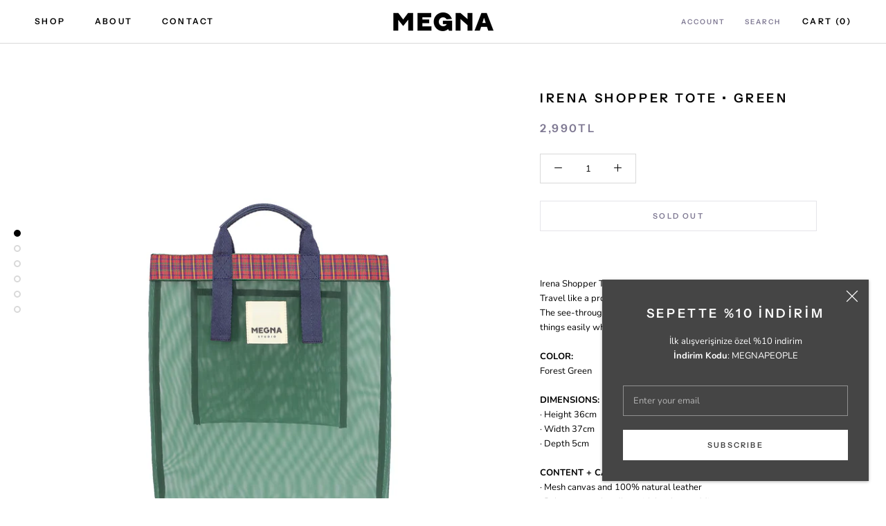

--- FILE ---
content_type: text/html; charset=utf-8
request_url: https://www.megnastudio.com/products/irena-shopper-tote-forest-green
body_size: 19030
content:
<!doctype html>

<html class="no-js" lang="en">
  <head>
    
    <meta name="google-site-verification" content="IV7BPLESttSpBdxSWN1s4zlr4HIcuHkGQYmE3wLG59w" />
	<meta charset="utf-8"> 
    <meta http-equiv="X-UA-Compatible" content="IE=edge,chrome=1">
    <meta name="viewport" content="width=device-width, initial-scale=1.0, height=device-height, minimum-scale=1.0, user-scalable=0">
    <meta name="theme-color" content="">

    <title>
      Irena Shopper Tote • Green &ndash; Megna Studio
    </title><meta name="description" content="  Irena Shopper Tote is a perfect companion for your daily activities. Travel like a pro with its light-weighted and easy-to-clean material. The see-through mesh material and open-top help you find your things easily while you carry your small loads with this iconic bag. COLOR:Forest GreenDIMENSIONS:· Height 36cm · Wid"><link rel="canonical" href="https://www.megnastudio.com/products/irena-shopper-tote-forest-green"><link rel="shortcut icon" href="//www.megnastudio.com/cdn/shop/files/FAV_29fe9f7c-73c6-4ed6-b0a3-622eb9d5eb35_32x32.png?v=1613713946" type="image/png"><meta property="og:type" content="product">
  <meta property="og:title" content="Irena Shopper Tote • Green"><meta property="og:image" content="http://www.megnastudio.com/cdn/shop/products/IrenaShopperToteForestGreen1_grande.jpg?v=1606765386">
    <meta property="og:image:secure_url" content="https://www.megnastudio.com/cdn/shop/products/IrenaShopperToteForestGreen1_grande.jpg?v=1606765386"><meta property="og:image" content="http://www.megnastudio.com/cdn/shop/products/IrenaShopperToteForestGreen2_grande.jpg?v=1606765386">
    <meta property="og:image:secure_url" content="https://www.megnastudio.com/cdn/shop/products/IrenaShopperToteForestGreen2_grande.jpg?v=1606765386"><meta property="og:image" content="http://www.megnastudio.com/cdn/shop/products/IrenaShopperToteForestGreen3_grande.jpg?v=1606765386">
    <meta property="og:image:secure_url" content="https://www.megnastudio.com/cdn/shop/products/IrenaShopperToteForestGreen3_grande.jpg?v=1606765386"><meta property="product:price:amount" content="2,990.00">
  <meta property="product:price:currency" content="TRY"><meta property="og:description" content="  Irena Shopper Tote is a perfect companion for your daily activities. Travel like a pro with its light-weighted and easy-to-clean material. The see-through mesh material and open-top help you find your things easily while you carry your small loads with this iconic bag. COLOR:Forest GreenDIMENSIONS:· Height 36cm · Wid"><meta property="og:url" content="https://www.megnastudio.com/products/irena-shopper-tote-forest-green">
<meta property="og:site_name" content="Megna Studio"><meta name="twitter:card" content="summary"><meta name="twitter:title" content="Irena Shopper Tote • Green">
  <meta name="twitter:description" content=" 
Irena Shopper Tote is a perfect companion for your daily activities. Travel like a pro with its light-weighted and easy-to-clean material. The see-through mesh material and open-top help you find your things easily while you carry your small loads with this iconic bag. COLOR:Forest GreenDIMENSIONS:· Height 36cm · Width 37cm · Depth 5cm CONTENT + CARE:· Mesh canvas and 100% natural leather· Polyester top handles with leather paddings· Plaid ribbon· Cotton logo tag on the front· Inside pocketTo keep your tote bag looking fresh over time, gently hand-wash with neutral liquid detergent.">
  <meta name="twitter:image" content="https://www.megnastudio.com/cdn/shop/products/IrenaShopperToteForestGreen1_600x600_crop_center.jpg?v=1606765386">

    <script>window.performance && window.performance.mark && window.performance.mark('shopify.content_for_header.start');</script><meta name="google-site-verification" content="fuavq3VexAthkAsETlbbf59idHnJ7kqsU9M4jV5dlXs">
<meta id="shopify-digital-wallet" name="shopify-digital-wallet" content="/8856666217/digital_wallets/dialog">
<link rel="alternate" type="application/json+oembed" href="https://www.megnastudio.com/products/irena-shopper-tote-forest-green.oembed">
<script async="async" src="/checkouts/internal/preloads.js?locale=en-TR"></script>
<script id="shopify-features" type="application/json">{"accessToken":"1fa460bf16c9a21efb0216aa424554b5","betas":["rich-media-storefront-analytics"],"domain":"www.megnastudio.com","predictiveSearch":true,"shopId":8856666217,"locale":"en"}</script>
<script>var Shopify = Shopify || {};
Shopify.shop = "megnastudio.myshopify.com";
Shopify.locale = "en";
Shopify.currency = {"active":"TRY","rate":"1.0"};
Shopify.country = "TR";
Shopify.theme = {"name":"Prestige","id":47729868905,"schema_name":"Prestige","schema_version":"3.3.7","theme_store_id":855,"role":"main"};
Shopify.theme.handle = "null";
Shopify.theme.style = {"id":null,"handle":null};
Shopify.cdnHost = "www.megnastudio.com/cdn";
Shopify.routes = Shopify.routes || {};
Shopify.routes.root = "/";</script>
<script type="module">!function(o){(o.Shopify=o.Shopify||{}).modules=!0}(window);</script>
<script>!function(o){function n(){var o=[];function n(){o.push(Array.prototype.slice.apply(arguments))}return n.q=o,n}var t=o.Shopify=o.Shopify||{};t.loadFeatures=n(),t.autoloadFeatures=n()}(window);</script>
<script id="shop-js-analytics" type="application/json">{"pageType":"product"}</script>
<script defer="defer" async type="module" src="//www.megnastudio.com/cdn/shopifycloud/shop-js/modules/v2/client.init-shop-cart-sync_BN7fPSNr.en.esm.js"></script>
<script defer="defer" async type="module" src="//www.megnastudio.com/cdn/shopifycloud/shop-js/modules/v2/chunk.common_Cbph3Kss.esm.js"></script>
<script defer="defer" async type="module" src="//www.megnastudio.com/cdn/shopifycloud/shop-js/modules/v2/chunk.modal_DKumMAJ1.esm.js"></script>
<script type="module">
  await import("//www.megnastudio.com/cdn/shopifycloud/shop-js/modules/v2/client.init-shop-cart-sync_BN7fPSNr.en.esm.js");
await import("//www.megnastudio.com/cdn/shopifycloud/shop-js/modules/v2/chunk.common_Cbph3Kss.esm.js");
await import("//www.megnastudio.com/cdn/shopifycloud/shop-js/modules/v2/chunk.modal_DKumMAJ1.esm.js");

  window.Shopify.SignInWithShop?.initShopCartSync?.({"fedCMEnabled":true,"windoidEnabled":true});

</script>
<script>(function() {
  var isLoaded = false;
  function asyncLoad() {
    if (isLoaded) return;
    isLoaded = true;
    var urls = ["https:\/\/chimpstatic.com\/mcjs-connected\/js\/users\/b0f68b555caa5b713a4b6ed63\/f8589406629f54c784125f451.js?shop=megnastudio.myshopify.com","https:\/\/l.getsitecontrol.com\/94gd0me4.js?shop=megnastudio.myshopify.com"];
    for (var i = 0; i < urls.length; i++) {
      var s = document.createElement('script');
      s.type = 'text/javascript';
      s.async = true;
      s.src = urls[i];
      var x = document.getElementsByTagName('script')[0];
      x.parentNode.insertBefore(s, x);
    }
  };
  if(window.attachEvent) {
    window.attachEvent('onload', asyncLoad);
  } else {
    window.addEventListener('load', asyncLoad, false);
  }
})();</script>
<script id="__st">var __st={"a":8856666217,"offset":10800,"reqid":"be035913-be4f-408c-be0f-51cf6422ff25-1769913960","pageurl":"www.megnastudio.com\/products\/irena-shopper-tote-forest-green","u":"0b37e4cc86d9","p":"product","rtyp":"product","rid":3541176680553};</script>
<script>window.ShopifyPaypalV4VisibilityTracking = true;</script>
<script id="captcha-bootstrap">!function(){'use strict';const t='contact',e='account',n='new_comment',o=[[t,t],['blogs',n],['comments',n],[t,'customer']],c=[[e,'customer_login'],[e,'guest_login'],[e,'recover_customer_password'],[e,'create_customer']],r=t=>t.map((([t,e])=>`form[action*='/${t}']:not([data-nocaptcha='true']) input[name='form_type'][value='${e}']`)).join(','),a=t=>()=>t?[...document.querySelectorAll(t)].map((t=>t.form)):[];function s(){const t=[...o],e=r(t);return a(e)}const i='password',u='form_key',d=['recaptcha-v3-token','g-recaptcha-response','h-captcha-response',i],f=()=>{try{return window.sessionStorage}catch{return}},m='__shopify_v',_=t=>t.elements[u];function p(t,e,n=!1){try{const o=window.sessionStorage,c=JSON.parse(o.getItem(e)),{data:r}=function(t){const{data:e,action:n}=t;return t[m]||n?{data:e,action:n}:{data:t,action:n}}(c);for(const[e,n]of Object.entries(r))t.elements[e]&&(t.elements[e].value=n);n&&o.removeItem(e)}catch(o){console.error('form repopulation failed',{error:o})}}const l='form_type',E='cptcha';function T(t){t.dataset[E]=!0}const w=window,h=w.document,L='Shopify',v='ce_forms',y='captcha';let A=!1;((t,e)=>{const n=(g='f06e6c50-85a8-45c8-87d0-21a2b65856fe',I='https://cdn.shopify.com/shopifycloud/storefront-forms-hcaptcha/ce_storefront_forms_captcha_hcaptcha.v1.5.2.iife.js',D={infoText:'Protected by hCaptcha',privacyText:'Privacy',termsText:'Terms'},(t,e,n)=>{const o=w[L][v],c=o.bindForm;if(c)return c(t,g,e,D).then(n);var r;o.q.push([[t,g,e,D],n]),r=I,A||(h.body.append(Object.assign(h.createElement('script'),{id:'captcha-provider',async:!0,src:r})),A=!0)});var g,I,D;w[L]=w[L]||{},w[L][v]=w[L][v]||{},w[L][v].q=[],w[L][y]=w[L][y]||{},w[L][y].protect=function(t,e){n(t,void 0,e),T(t)},Object.freeze(w[L][y]),function(t,e,n,w,h,L){const[v,y,A,g]=function(t,e,n){const i=e?o:[],u=t?c:[],d=[...i,...u],f=r(d),m=r(i),_=r(d.filter((([t,e])=>n.includes(e))));return[a(f),a(m),a(_),s()]}(w,h,L),I=t=>{const e=t.target;return e instanceof HTMLFormElement?e:e&&e.form},D=t=>v().includes(t);t.addEventListener('submit',(t=>{const e=I(t);if(!e)return;const n=D(e)&&!e.dataset.hcaptchaBound&&!e.dataset.recaptchaBound,o=_(e),c=g().includes(e)&&(!o||!o.value);(n||c)&&t.preventDefault(),c&&!n&&(function(t){try{if(!f())return;!function(t){const e=f();if(!e)return;const n=_(t);if(!n)return;const o=n.value;o&&e.removeItem(o)}(t);const e=Array.from(Array(32),(()=>Math.random().toString(36)[2])).join('');!function(t,e){_(t)||t.append(Object.assign(document.createElement('input'),{type:'hidden',name:u})),t.elements[u].value=e}(t,e),function(t,e){const n=f();if(!n)return;const o=[...t.querySelectorAll(`input[type='${i}']`)].map((({name:t})=>t)),c=[...d,...o],r={};for(const[a,s]of new FormData(t).entries())c.includes(a)||(r[a]=s);n.setItem(e,JSON.stringify({[m]:1,action:t.action,data:r}))}(t,e)}catch(e){console.error('failed to persist form',e)}}(e),e.submit())}));const S=(t,e)=>{t&&!t.dataset[E]&&(n(t,e.some((e=>e===t))),T(t))};for(const o of['focusin','change'])t.addEventListener(o,(t=>{const e=I(t);D(e)&&S(e,y())}));const B=e.get('form_key'),M=e.get(l),P=B&&M;t.addEventListener('DOMContentLoaded',(()=>{const t=y();if(P)for(const e of t)e.elements[l].value===M&&p(e,B);[...new Set([...A(),...v().filter((t=>'true'===t.dataset.shopifyCaptcha))])].forEach((e=>S(e,t)))}))}(h,new URLSearchParams(w.location.search),n,t,e,['guest_login'])})(!0,!0)}();</script>
<script integrity="sha256-4kQ18oKyAcykRKYeNunJcIwy7WH5gtpwJnB7kiuLZ1E=" data-source-attribution="shopify.loadfeatures" defer="defer" src="//www.megnastudio.com/cdn/shopifycloud/storefront/assets/storefront/load_feature-a0a9edcb.js" crossorigin="anonymous"></script>
<script data-source-attribution="shopify.dynamic_checkout.dynamic.init">var Shopify=Shopify||{};Shopify.PaymentButton=Shopify.PaymentButton||{isStorefrontPortableWallets:!0,init:function(){window.Shopify.PaymentButton.init=function(){};var t=document.createElement("script");t.src="https://www.megnastudio.com/cdn/shopifycloud/portable-wallets/latest/portable-wallets.en.js",t.type="module",document.head.appendChild(t)}};
</script>
<script data-source-attribution="shopify.dynamic_checkout.buyer_consent">
  function portableWalletsHideBuyerConsent(e){var t=document.getElementById("shopify-buyer-consent"),n=document.getElementById("shopify-subscription-policy-button");t&&n&&(t.classList.add("hidden"),t.setAttribute("aria-hidden","true"),n.removeEventListener("click",e))}function portableWalletsShowBuyerConsent(e){var t=document.getElementById("shopify-buyer-consent"),n=document.getElementById("shopify-subscription-policy-button");t&&n&&(t.classList.remove("hidden"),t.removeAttribute("aria-hidden"),n.addEventListener("click",e))}window.Shopify?.PaymentButton&&(window.Shopify.PaymentButton.hideBuyerConsent=portableWalletsHideBuyerConsent,window.Shopify.PaymentButton.showBuyerConsent=portableWalletsShowBuyerConsent);
</script>
<script data-source-attribution="shopify.dynamic_checkout.cart.bootstrap">document.addEventListener("DOMContentLoaded",(function(){function t(){return document.querySelector("shopify-accelerated-checkout-cart, shopify-accelerated-checkout")}if(t())Shopify.PaymentButton.init();else{new MutationObserver((function(e,n){t()&&(Shopify.PaymentButton.init(),n.disconnect())})).observe(document.body,{childList:!0,subtree:!0})}}));
</script>

<script>window.performance && window.performance.mark && window.performance.mark('shopify.content_for_header.end');</script>

    <link rel="stylesheet" href="//www.megnastudio.com/cdn/shop/t/2/assets/theme.scss.css?v=103013599241568843931765531101">

    <script>
      // This allows to expose several variables to the global scope, to be used in scripts
      window.theme = {
        template: "product",
        shopCurrency: "TRY",
        moneyFormat: "{{amount}}TL",
        moneyWithCurrencyFormat: "{{amount}}TL",
        currencyConversionEnabled: false,
        currencyConversionMoneyFormat: "money_format",
        currencyConversionRoundAmounts: true,
        productImageSize: "tall",
        searchMode: "product,article",
        showPageTransition: false,
        showElementStaggering: true,
        showImageZooming: false,
        enableExperimentalResizeObserver: false
      };

      window.languages = {
        cartAddNote: "Add Order Note",
        cartEditNote: "Edit Order Note",
        productImageLoadingError: "This image could not be loaded. Please try to reload the page.",
        productFormAddToCart: "Add to cart",
        productFormUnavailable: "Unavailable",
        productFormSoldOut: "Sold Out",
        shippingEstimatorOneResult: "1 option available:",
        shippingEstimatorMoreResults: "{{count}} options available:",
        shippingEstimatorNoResults: "No shipping could be found"
      };

      window.lazySizesConfig = {
        loadHidden: false,
        hFac: 0.5,
        expFactor: 2,
        ricTimeout: 150,
        lazyClass: 'Image--lazyLoad',
        loadingClass: 'Image--lazyLoading',
        loadedClass: 'Image--lazyLoaded'
      };

      document.documentElement.className = document.documentElement.className.replace('no-js', 'js');
      document.documentElement.style.setProperty('--window-height', window.innerHeight + 'px');

      // We do a quick detection of some features (we could use Modernizr but for so little...)
      (function() {
        document.documentElement.className += ((window.CSS && window.CSS.supports('(position: sticky) or (position: -webkit-sticky)')) ? ' supports-sticky' : ' no-supports-sticky');
        document.documentElement.className += (window.matchMedia('(-moz-touch-enabled: 1), (hover: none)')).matches ? ' no-supports-hover' : ' supports-hover';
      }());

      // This code is done to force reload the page when the back button is hit (which allows to fix stale data on cart, for instance)
      if (performance.navigation.type === 2) {
        location.reload(true);
      }
    </script>

    <script src="//www.megnastudio.com/cdn/shop/t/2/assets/lazysizes.min.js?v=174358363404432586981552827215" async></script>

    
<script src="https://polyfill-fastly.net/v3/polyfill.min.js?unknown=polyfill&features=fetch,Element.prototype.closest,Element.prototype.remove,Element.prototype.classList,Array.prototype.includes,Array.prototype.fill,Object.assign,CustomEvent,IntersectionObserver,IntersectionObserverEntry" defer></script>
    <script src="//www.megnastudio.com/cdn/shop/t/2/assets/libs.min.js?v=88466822118989791001552827215" defer></script>
    <script src="//www.megnastudio.com/cdn/shop/t/2/assets/theme.min.js?v=96731946595872669831552827216" defer></script>
    <script src="//www.megnastudio.com/cdn/shop/t/2/assets/custom.js?v=8814717088703906631552827214" defer></script>

    
  <script type="application/ld+json">
  {
    "@context": "http://schema.org",
    "@type": "Product",
    "offers": {
      "@type": "Offer",
      "availability":"https://schema.org/OutOfStock",
      "price": "2,990.00",
      "priceCurrency": "TRY",
      "url": "https://www.megnastudio.com/products/irena-shopper-tote-forest-green"
    },
    "brand": "megnastudio",
    "name": "Irena Shopper Tote • Green",
    "description": " \nIrena Shopper Tote is a perfect companion for your daily activities. Travel like a pro with its light-weighted and easy-to-clean material. The see-through mesh material and open-top help you find your things easily while you carry your small loads with this iconic bag. COLOR:Forest GreenDIMENSIONS:· Height 36cm · Width 37cm · Depth 5cm CONTENT + CARE:· Mesh canvas and 100% natural leather· Polyester top handles with leather paddings· Plaid ribbon· Cotton logo tag on the front· Inside pocketTo keep your tote bag looking fresh over time, gently hand-wash with neutral liquid detergent.",
    "category": "Tote Bag",
    "url": "https://www.megnastudio.com/products/irena-shopper-tote-forest-green",
    "image": {
      "@type": "ImageObject",
      "url": "https://www.megnastudio.com/cdn/shop/products/IrenaShopperToteForestGreen1_1024x1024.jpg?v=1606765386",
      "image": "https://www.megnastudio.com/cdn/shop/products/IrenaShopperToteForestGreen1_1024x1024.jpg?v=1606765386",
      "name": "Irena Shopper Tote • Green",
      "width": 1024,
      "height": 1024
    }
  }
  </script>


  <link href="https://monorail-edge.shopifysvc.com" rel="dns-prefetch">
<script>(function(){if ("sendBeacon" in navigator && "performance" in window) {try {var session_token_from_headers = performance.getEntriesByType('navigation')[0].serverTiming.find(x => x.name == '_s').description;} catch {var session_token_from_headers = undefined;}var session_cookie_matches = document.cookie.match(/_shopify_s=([^;]*)/);var session_token_from_cookie = session_cookie_matches && session_cookie_matches.length === 2 ? session_cookie_matches[1] : "";var session_token = session_token_from_headers || session_token_from_cookie || "";function handle_abandonment_event(e) {var entries = performance.getEntries().filter(function(entry) {return /monorail-edge.shopifysvc.com/.test(entry.name);});if (!window.abandonment_tracked && entries.length === 0) {window.abandonment_tracked = true;var currentMs = Date.now();var navigation_start = performance.timing.navigationStart;var payload = {shop_id: 8856666217,url: window.location.href,navigation_start,duration: currentMs - navigation_start,session_token,page_type: "product"};window.navigator.sendBeacon("https://monorail-edge.shopifysvc.com/v1/produce", JSON.stringify({schema_id: "online_store_buyer_site_abandonment/1.1",payload: payload,metadata: {event_created_at_ms: currentMs,event_sent_at_ms: currentMs}}));}}window.addEventListener('pagehide', handle_abandonment_event);}}());</script>
<script id="web-pixels-manager-setup">(function e(e,d,r,n,o){if(void 0===o&&(o={}),!Boolean(null===(a=null===(i=window.Shopify)||void 0===i?void 0:i.analytics)||void 0===a?void 0:a.replayQueue)){var i,a;window.Shopify=window.Shopify||{};var t=window.Shopify;t.analytics=t.analytics||{};var s=t.analytics;s.replayQueue=[],s.publish=function(e,d,r){return s.replayQueue.push([e,d,r]),!0};try{self.performance.mark("wpm:start")}catch(e){}var l=function(){var e={modern:/Edge?\/(1{2}[4-9]|1[2-9]\d|[2-9]\d{2}|\d{4,})\.\d+(\.\d+|)|Firefox\/(1{2}[4-9]|1[2-9]\d|[2-9]\d{2}|\d{4,})\.\d+(\.\d+|)|Chrom(ium|e)\/(9{2}|\d{3,})\.\d+(\.\d+|)|(Maci|X1{2}).+ Version\/(15\.\d+|(1[6-9]|[2-9]\d|\d{3,})\.\d+)([,.]\d+|)( \(\w+\)|)( Mobile\/\w+|) Safari\/|Chrome.+OPR\/(9{2}|\d{3,})\.\d+\.\d+|(CPU[ +]OS|iPhone[ +]OS|CPU[ +]iPhone|CPU IPhone OS|CPU iPad OS)[ +]+(15[._]\d+|(1[6-9]|[2-9]\d|\d{3,})[._]\d+)([._]\d+|)|Android:?[ /-](13[3-9]|1[4-9]\d|[2-9]\d{2}|\d{4,})(\.\d+|)(\.\d+|)|Android.+Firefox\/(13[5-9]|1[4-9]\d|[2-9]\d{2}|\d{4,})\.\d+(\.\d+|)|Android.+Chrom(ium|e)\/(13[3-9]|1[4-9]\d|[2-9]\d{2}|\d{4,})\.\d+(\.\d+|)|SamsungBrowser\/([2-9]\d|\d{3,})\.\d+/,legacy:/Edge?\/(1[6-9]|[2-9]\d|\d{3,})\.\d+(\.\d+|)|Firefox\/(5[4-9]|[6-9]\d|\d{3,})\.\d+(\.\d+|)|Chrom(ium|e)\/(5[1-9]|[6-9]\d|\d{3,})\.\d+(\.\d+|)([\d.]+$|.*Safari\/(?![\d.]+ Edge\/[\d.]+$))|(Maci|X1{2}).+ Version\/(10\.\d+|(1[1-9]|[2-9]\d|\d{3,})\.\d+)([,.]\d+|)( \(\w+\)|)( Mobile\/\w+|) Safari\/|Chrome.+OPR\/(3[89]|[4-9]\d|\d{3,})\.\d+\.\d+|(CPU[ +]OS|iPhone[ +]OS|CPU[ +]iPhone|CPU IPhone OS|CPU iPad OS)[ +]+(10[._]\d+|(1[1-9]|[2-9]\d|\d{3,})[._]\d+)([._]\d+|)|Android:?[ /-](13[3-9]|1[4-9]\d|[2-9]\d{2}|\d{4,})(\.\d+|)(\.\d+|)|Mobile Safari.+OPR\/([89]\d|\d{3,})\.\d+\.\d+|Android.+Firefox\/(13[5-9]|1[4-9]\d|[2-9]\d{2}|\d{4,})\.\d+(\.\d+|)|Android.+Chrom(ium|e)\/(13[3-9]|1[4-9]\d|[2-9]\d{2}|\d{4,})\.\d+(\.\d+|)|Android.+(UC? ?Browser|UCWEB|U3)[ /]?(15\.([5-9]|\d{2,})|(1[6-9]|[2-9]\d|\d{3,})\.\d+)\.\d+|SamsungBrowser\/(5\.\d+|([6-9]|\d{2,})\.\d+)|Android.+MQ{2}Browser\/(14(\.(9|\d{2,})|)|(1[5-9]|[2-9]\d|\d{3,})(\.\d+|))(\.\d+|)|K[Aa][Ii]OS\/(3\.\d+|([4-9]|\d{2,})\.\d+)(\.\d+|)/},d=e.modern,r=e.legacy,n=navigator.userAgent;return n.match(d)?"modern":n.match(r)?"legacy":"unknown"}(),u="modern"===l?"modern":"legacy",c=(null!=n?n:{modern:"",legacy:""})[u],f=function(e){return[e.baseUrl,"/wpm","/b",e.hashVersion,"modern"===e.buildTarget?"m":"l",".js"].join("")}({baseUrl:d,hashVersion:r,buildTarget:u}),m=function(e){var d=e.version,r=e.bundleTarget,n=e.surface,o=e.pageUrl,i=e.monorailEndpoint;return{emit:function(e){var a=e.status,t=e.errorMsg,s=(new Date).getTime(),l=JSON.stringify({metadata:{event_sent_at_ms:s},events:[{schema_id:"web_pixels_manager_load/3.1",payload:{version:d,bundle_target:r,page_url:o,status:a,surface:n,error_msg:t},metadata:{event_created_at_ms:s}}]});if(!i)return console&&console.warn&&console.warn("[Web Pixels Manager] No Monorail endpoint provided, skipping logging."),!1;try{return self.navigator.sendBeacon.bind(self.navigator)(i,l)}catch(e){}var u=new XMLHttpRequest;try{return u.open("POST",i,!0),u.setRequestHeader("Content-Type","text/plain"),u.send(l),!0}catch(e){return console&&console.warn&&console.warn("[Web Pixels Manager] Got an unhandled error while logging to Monorail."),!1}}}}({version:r,bundleTarget:l,surface:e.surface,pageUrl:self.location.href,monorailEndpoint:e.monorailEndpoint});try{o.browserTarget=l,function(e){var d=e.src,r=e.async,n=void 0===r||r,o=e.onload,i=e.onerror,a=e.sri,t=e.scriptDataAttributes,s=void 0===t?{}:t,l=document.createElement("script"),u=document.querySelector("head"),c=document.querySelector("body");if(l.async=n,l.src=d,a&&(l.integrity=a,l.crossOrigin="anonymous"),s)for(var f in s)if(Object.prototype.hasOwnProperty.call(s,f))try{l.dataset[f]=s[f]}catch(e){}if(o&&l.addEventListener("load",o),i&&l.addEventListener("error",i),u)u.appendChild(l);else{if(!c)throw new Error("Did not find a head or body element to append the script");c.appendChild(l)}}({src:f,async:!0,onload:function(){if(!function(){var e,d;return Boolean(null===(d=null===(e=window.Shopify)||void 0===e?void 0:e.analytics)||void 0===d?void 0:d.initialized)}()){var d=window.webPixelsManager.init(e)||void 0;if(d){var r=window.Shopify.analytics;r.replayQueue.forEach((function(e){var r=e[0],n=e[1],o=e[2];d.publishCustomEvent(r,n,o)})),r.replayQueue=[],r.publish=d.publishCustomEvent,r.visitor=d.visitor,r.initialized=!0}}},onerror:function(){return m.emit({status:"failed",errorMsg:"".concat(f," has failed to load")})},sri:function(e){var d=/^sha384-[A-Za-z0-9+/=]+$/;return"string"==typeof e&&d.test(e)}(c)?c:"",scriptDataAttributes:o}),m.emit({status:"loading"})}catch(e){m.emit({status:"failed",errorMsg:(null==e?void 0:e.message)||"Unknown error"})}}})({shopId: 8856666217,storefrontBaseUrl: "https://www.megnastudio.com",extensionsBaseUrl: "https://extensions.shopifycdn.com/cdn/shopifycloud/web-pixels-manager",monorailEndpoint: "https://monorail-edge.shopifysvc.com/unstable/produce_batch",surface: "storefront-renderer",enabledBetaFlags: ["2dca8a86"],webPixelsConfigList: [{"id":"509247712","configuration":"{\"config\":\"{\\\"pixel_id\\\":\\\"G-CH3NVXX501\\\",\\\"target_country\\\":\\\"TR\\\",\\\"gtag_events\\\":[{\\\"type\\\":\\\"begin_checkout\\\",\\\"action_label\\\":[\\\"G-CH3NVXX501\\\",\\\"AW-459963714\\\/ZlRoCJrAte0BEML6qdsB\\\"]},{\\\"type\\\":\\\"search\\\",\\\"action_label\\\":[\\\"G-CH3NVXX501\\\",\\\"AW-459963714\\\/eGKsCJ3Ate0BEML6qdsB\\\"]},{\\\"type\\\":\\\"view_item\\\",\\\"action_label\\\":[\\\"G-CH3NVXX501\\\",\\\"AW-459963714\\\/HrdYCJTAte0BEML6qdsB\\\",\\\"MC-47N9J21DF4\\\"]},{\\\"type\\\":\\\"purchase\\\",\\\"action_label\\\":[\\\"G-CH3NVXX501\\\",\\\"AW-459963714\\\/c1OZCJHAte0BEML6qdsB\\\",\\\"MC-47N9J21DF4\\\"]},{\\\"type\\\":\\\"page_view\\\",\\\"action_label\\\":[\\\"G-CH3NVXX501\\\",\\\"AW-459963714\\\/hqH0CI7Ate0BEML6qdsB\\\",\\\"MC-47N9J21DF4\\\"]},{\\\"type\\\":\\\"add_payment_info\\\",\\\"action_label\\\":[\\\"G-CH3NVXX501\\\",\\\"AW-459963714\\\/9uvHCJjBte0BEML6qdsB\\\"]},{\\\"type\\\":\\\"add_to_cart\\\",\\\"action_label\\\":[\\\"G-CH3NVXX501\\\",\\\"AW-459963714\\\/_QXqCJfAte0BEML6qdsB\\\"]}],\\\"enable_monitoring_mode\\\":false}\"}","eventPayloadVersion":"v1","runtimeContext":"OPEN","scriptVersion":"b2a88bafab3e21179ed38636efcd8a93","type":"APP","apiClientId":1780363,"privacyPurposes":[],"dataSharingAdjustments":{"protectedCustomerApprovalScopes":["read_customer_address","read_customer_email","read_customer_name","read_customer_personal_data","read_customer_phone"]}},{"id":"207093984","configuration":"{\"pixel_id\":\"408481203579830\",\"pixel_type\":\"facebook_pixel\",\"metaapp_system_user_token\":\"-\"}","eventPayloadVersion":"v1","runtimeContext":"OPEN","scriptVersion":"ca16bc87fe92b6042fbaa3acc2fbdaa6","type":"APP","apiClientId":2329312,"privacyPurposes":["ANALYTICS","MARKETING","SALE_OF_DATA"],"dataSharingAdjustments":{"protectedCustomerApprovalScopes":["read_customer_address","read_customer_email","read_customer_name","read_customer_personal_data","read_customer_phone"]}},{"id":"shopify-app-pixel","configuration":"{}","eventPayloadVersion":"v1","runtimeContext":"STRICT","scriptVersion":"0450","apiClientId":"shopify-pixel","type":"APP","privacyPurposes":["ANALYTICS","MARKETING"]},{"id":"shopify-custom-pixel","eventPayloadVersion":"v1","runtimeContext":"LAX","scriptVersion":"0450","apiClientId":"shopify-pixel","type":"CUSTOM","privacyPurposes":["ANALYTICS","MARKETING"]}],isMerchantRequest: false,initData: {"shop":{"name":"Megna Studio","paymentSettings":{"currencyCode":"TRY"},"myshopifyDomain":"megnastudio.myshopify.com","countryCode":"TR","storefrontUrl":"https:\/\/www.megnastudio.com"},"customer":null,"cart":null,"checkout":null,"productVariants":[{"price":{"amount":2990.0,"currencyCode":"TRY"},"product":{"title":"Irena Shopper Tote • Green","vendor":"megnastudio","id":"3541176680553","untranslatedTitle":"Irena Shopper Tote • Green","url":"\/products\/irena-shopper-tote-forest-green","type":"Tote Bag"},"id":"28156136292457","image":{"src":"\/\/www.megnastudio.com\/cdn\/shop\/products\/IrenaShopperToteForestGreen1.jpg?v=1606765386"},"sku":"","title":"Default Title","untranslatedTitle":"Default Title"}],"purchasingCompany":null},},"https://www.megnastudio.com/cdn","1d2a099fw23dfb22ep557258f5m7a2edbae",{"modern":"","legacy":""},{"shopId":"8856666217","storefrontBaseUrl":"https:\/\/www.megnastudio.com","extensionBaseUrl":"https:\/\/extensions.shopifycdn.com\/cdn\/shopifycloud\/web-pixels-manager","surface":"storefront-renderer","enabledBetaFlags":"[\"2dca8a86\"]","isMerchantRequest":"false","hashVersion":"1d2a099fw23dfb22ep557258f5m7a2edbae","publish":"custom","events":"[[\"page_viewed\",{}],[\"product_viewed\",{\"productVariant\":{\"price\":{\"amount\":2990.0,\"currencyCode\":\"TRY\"},\"product\":{\"title\":\"Irena Shopper Tote • Green\",\"vendor\":\"megnastudio\",\"id\":\"3541176680553\",\"untranslatedTitle\":\"Irena Shopper Tote • Green\",\"url\":\"\/products\/irena-shopper-tote-forest-green\",\"type\":\"Tote Bag\"},\"id\":\"28156136292457\",\"image\":{\"src\":\"\/\/www.megnastudio.com\/cdn\/shop\/products\/IrenaShopperToteForestGreen1.jpg?v=1606765386\"},\"sku\":\"\",\"title\":\"Default Title\",\"untranslatedTitle\":\"Default Title\"}}]]"});</script><script>
  window.ShopifyAnalytics = window.ShopifyAnalytics || {};
  window.ShopifyAnalytics.meta = window.ShopifyAnalytics.meta || {};
  window.ShopifyAnalytics.meta.currency = 'TRY';
  var meta = {"product":{"id":3541176680553,"gid":"gid:\/\/shopify\/Product\/3541176680553","vendor":"megnastudio","type":"Tote Bag","handle":"irena-shopper-tote-forest-green","variants":[{"id":28156136292457,"price":299000,"name":"Irena Shopper Tote • Green","public_title":null,"sku":""}],"remote":false},"page":{"pageType":"product","resourceType":"product","resourceId":3541176680553,"requestId":"be035913-be4f-408c-be0f-51cf6422ff25-1769913960"}};
  for (var attr in meta) {
    window.ShopifyAnalytics.meta[attr] = meta[attr];
  }
</script>
<script class="analytics">
  (function () {
    var customDocumentWrite = function(content) {
      var jquery = null;

      if (window.jQuery) {
        jquery = window.jQuery;
      } else if (window.Checkout && window.Checkout.$) {
        jquery = window.Checkout.$;
      }

      if (jquery) {
        jquery('body').append(content);
      }
    };

    var hasLoggedConversion = function(token) {
      if (token) {
        return document.cookie.indexOf('loggedConversion=' + token) !== -1;
      }
      return false;
    }

    var setCookieIfConversion = function(token) {
      if (token) {
        var twoMonthsFromNow = new Date(Date.now());
        twoMonthsFromNow.setMonth(twoMonthsFromNow.getMonth() + 2);

        document.cookie = 'loggedConversion=' + token + '; expires=' + twoMonthsFromNow;
      }
    }

    var trekkie = window.ShopifyAnalytics.lib = window.trekkie = window.trekkie || [];
    if (trekkie.integrations) {
      return;
    }
    trekkie.methods = [
      'identify',
      'page',
      'ready',
      'track',
      'trackForm',
      'trackLink'
    ];
    trekkie.factory = function(method) {
      return function() {
        var args = Array.prototype.slice.call(arguments);
        args.unshift(method);
        trekkie.push(args);
        return trekkie;
      };
    };
    for (var i = 0; i < trekkie.methods.length; i++) {
      var key = trekkie.methods[i];
      trekkie[key] = trekkie.factory(key);
    }
    trekkie.load = function(config) {
      trekkie.config = config || {};
      trekkie.config.initialDocumentCookie = document.cookie;
      var first = document.getElementsByTagName('script')[0];
      var script = document.createElement('script');
      script.type = 'text/javascript';
      script.onerror = function(e) {
        var scriptFallback = document.createElement('script');
        scriptFallback.type = 'text/javascript';
        scriptFallback.onerror = function(error) {
                var Monorail = {
      produce: function produce(monorailDomain, schemaId, payload) {
        var currentMs = new Date().getTime();
        var event = {
          schema_id: schemaId,
          payload: payload,
          metadata: {
            event_created_at_ms: currentMs,
            event_sent_at_ms: currentMs
          }
        };
        return Monorail.sendRequest("https://" + monorailDomain + "/v1/produce", JSON.stringify(event));
      },
      sendRequest: function sendRequest(endpointUrl, payload) {
        // Try the sendBeacon API
        if (window && window.navigator && typeof window.navigator.sendBeacon === 'function' && typeof window.Blob === 'function' && !Monorail.isIos12()) {
          var blobData = new window.Blob([payload], {
            type: 'text/plain'
          });

          if (window.navigator.sendBeacon(endpointUrl, blobData)) {
            return true;
          } // sendBeacon was not successful

        } // XHR beacon

        var xhr = new XMLHttpRequest();

        try {
          xhr.open('POST', endpointUrl);
          xhr.setRequestHeader('Content-Type', 'text/plain');
          xhr.send(payload);
        } catch (e) {
          console.log(e);
        }

        return false;
      },
      isIos12: function isIos12() {
        return window.navigator.userAgent.lastIndexOf('iPhone; CPU iPhone OS 12_') !== -1 || window.navigator.userAgent.lastIndexOf('iPad; CPU OS 12_') !== -1;
      }
    };
    Monorail.produce('monorail-edge.shopifysvc.com',
      'trekkie_storefront_load_errors/1.1',
      {shop_id: 8856666217,
      theme_id: 47729868905,
      app_name: "storefront",
      context_url: window.location.href,
      source_url: "//www.megnastudio.com/cdn/s/trekkie.storefront.c59ea00e0474b293ae6629561379568a2d7c4bba.min.js"});

        };
        scriptFallback.async = true;
        scriptFallback.src = '//www.megnastudio.com/cdn/s/trekkie.storefront.c59ea00e0474b293ae6629561379568a2d7c4bba.min.js';
        first.parentNode.insertBefore(scriptFallback, first);
      };
      script.async = true;
      script.src = '//www.megnastudio.com/cdn/s/trekkie.storefront.c59ea00e0474b293ae6629561379568a2d7c4bba.min.js';
      first.parentNode.insertBefore(script, first);
    };
    trekkie.load(
      {"Trekkie":{"appName":"storefront","development":false,"defaultAttributes":{"shopId":8856666217,"isMerchantRequest":null,"themeId":47729868905,"themeCityHash":"17042480485833123545","contentLanguage":"en","currency":"TRY","eventMetadataId":"2fe48948-03f6-4261-a0a7-c4a19b9f809b"},"isServerSideCookieWritingEnabled":true,"monorailRegion":"shop_domain","enabledBetaFlags":["65f19447","b5387b81"]},"Session Attribution":{},"S2S":{"facebookCapiEnabled":true,"source":"trekkie-storefront-renderer","apiClientId":580111}}
    );

    var loaded = false;
    trekkie.ready(function() {
      if (loaded) return;
      loaded = true;

      window.ShopifyAnalytics.lib = window.trekkie;

      var originalDocumentWrite = document.write;
      document.write = customDocumentWrite;
      try { window.ShopifyAnalytics.merchantGoogleAnalytics.call(this); } catch(error) {};
      document.write = originalDocumentWrite;

      window.ShopifyAnalytics.lib.page(null,{"pageType":"product","resourceType":"product","resourceId":3541176680553,"requestId":"be035913-be4f-408c-be0f-51cf6422ff25-1769913960","shopifyEmitted":true});

      var match = window.location.pathname.match(/checkouts\/(.+)\/(thank_you|post_purchase)/)
      var token = match? match[1]: undefined;
      if (!hasLoggedConversion(token)) {
        setCookieIfConversion(token);
        window.ShopifyAnalytics.lib.track("Viewed Product",{"currency":"TRY","variantId":28156136292457,"productId":3541176680553,"productGid":"gid:\/\/shopify\/Product\/3541176680553","name":"Irena Shopper Tote • Green","price":"2990.00","sku":"","brand":"megnastudio","variant":null,"category":"Tote Bag","nonInteraction":true,"remote":false},undefined,undefined,{"shopifyEmitted":true});
      window.ShopifyAnalytics.lib.track("monorail:\/\/trekkie_storefront_viewed_product\/1.1",{"currency":"TRY","variantId":28156136292457,"productId":3541176680553,"productGid":"gid:\/\/shopify\/Product\/3541176680553","name":"Irena Shopper Tote • Green","price":"2990.00","sku":"","brand":"megnastudio","variant":null,"category":"Tote Bag","nonInteraction":true,"remote":false,"referer":"https:\/\/www.megnastudio.com\/products\/irena-shopper-tote-forest-green"});
      }
    });


        var eventsListenerScript = document.createElement('script');
        eventsListenerScript.async = true;
        eventsListenerScript.src = "//www.megnastudio.com/cdn/shopifycloud/storefront/assets/shop_events_listener-3da45d37.js";
        document.getElementsByTagName('head')[0].appendChild(eventsListenerScript);

})();</script>
<script
  defer
  src="https://www.megnastudio.com/cdn/shopifycloud/perf-kit/shopify-perf-kit-3.1.0.min.js"
  data-application="storefront-renderer"
  data-shop-id="8856666217"
  data-render-region="gcp-us-central1"
  data-page-type="product"
  data-theme-instance-id="47729868905"
  data-theme-name="Prestige"
  data-theme-version="3.3.7"
  data-monorail-region="shop_domain"
  data-resource-timing-sampling-rate="10"
  data-shs="true"
  data-shs-beacon="true"
  data-shs-export-with-fetch="true"
  data-shs-logs-sample-rate="1"
  data-shs-beacon-endpoint="https://www.megnastudio.com/api/collect"
></script>
</head>

  <body class="prestige--v3  template-product">
    <a class="PageSkipLink u-visually-hidden" href="#main">Skip to content</a>
    <span class="LoadingBar"></span>
    <div class="PageOverlay"></div>
    <div class="PageTransition"></div>

    <div id="shopify-section-popup" class="shopify-section">

      <aside class="NewsletterPopup" data-section-id="popup" data-section-type="newsletter-popup" data-section-settings='
        {
          "apparitionDelay": 0,
          "showOnlyOnce": true
        }
      ' aria-hidden="true">
        <button class="NewsletterPopup__Close" data-action="close-popup" aria-label="Close"><svg class="Icon Icon--close" role="presentation" viewBox="0 0 16 14">
      <path d="M15 0L1 14m14 0L1 0" stroke="currentColor" fill="none" fill-rule="evenodd"></path>
    </svg></button><h2 class="NewsletterPopup__Heading Heading u-h2">SEPETTE %10 İNDİRİM</h2><div class="NewsletterPopup__Content">
            <p>İlk alışverişinize özel %10 indirim<br/><strong>İndirim Kodu</strong>: MEGNAPEOPLE</p>
          </div><form method="post" action="/contact#newsletter-popup" id="newsletter-popup" accept-charset="UTF-8" class="NewsletterPopup__Form"><input type="hidden" name="form_type" value="customer" /><input type="hidden" name="utf8" value="✓" /><input type="hidden" name="contact[tags]" value="newsletter">

              <input type="email" name="contact[email]" class="Form__Input" required="required" aria-label="Enter your email" placeholder="Enter your email">
              <button class="Form__Submit Button Button--primary Button--full" type="submit">Subscribe</button></form></aside></div>
    <div id="shopify-section-sidebar-menu" class="shopify-section"><section id="sidebar-menu" class="SidebarMenu Drawer Drawer--small Drawer--fromLeft" aria-hidden="true" data-section-id="sidebar-menu" data-section-type="sidebar-menu">
    <header class="Drawer__Header" data-drawer-animated-left>
      <button class="Drawer__Close Icon-Wrapper--clickable" data-action="close-drawer" data-drawer-id="sidebar-menu" aria-label="Close navigation"><svg class="Icon Icon--close" role="presentation" viewBox="0 0 16 14">
      <path d="M15 0L1 14m14 0L1 0" stroke="currentColor" fill="none" fill-rule="evenodd"></path>
    </svg></button>
    </header>

    <div class="Drawer__Content">
      <div class="Drawer__Main" data-drawer-animated-left data-scrollable>
        <div class="Drawer__Container">
          <nav class="SidebarMenu__Nav SidebarMenu__Nav--primary" aria-label="Sidebar navigation"><div class="Collapsible"><a href="/collections" class="Collapsible__Button Heading Link Link--primary u-h6">Shop</a></div><div class="Collapsible"><a href="/pages/about-us" class="Collapsible__Button Heading Link Link--primary u-h6">About</a></div><div class="Collapsible"><a href="/pages/contact-us" class="Collapsible__Button Heading Link Link--primary u-h6">Contact</a></div></nav><nav class="SidebarMenu__Nav SidebarMenu__Nav--secondary">
            <ul class="Linklist Linklist--spacingLoose"><li class="Linklist__Item">
                  <a href="/account/login" class="Text--subdued Link Link--primary">Account</a>
                </li><li class="Linklist__Item">
                <a href="/search" class="Text--subdued Link Link--primary" data-action="open-modal" aria-controls="Search">Search</a>
              </li>
            </ul>
          </nav>
        </div>
      </div><aside class="Drawer__Footer" data-drawer-animated-bottom><ul class="SidebarMenu__Social HorizontalList HorizontalList--spacingFill">
    <li class="HorizontalList__Item">
      <a href="https://www.facebook.com/megnastudio" class="Link Link--primary" target="_blank" rel="noopener" aria-label="Facebook">
        <span class="Icon-Wrapper--clickable"><svg class="Icon Icon--facebook" viewBox="0 0 9 17">
      <path d="M5.842 17V9.246h2.653l.398-3.023h-3.05v-1.93c0-.874.246-1.47 1.526-1.47H9V.118C8.718.082 7.75 0 6.623 0 4.27 0 2.66 1.408 2.66 3.994v2.23H0v3.022h2.66V17h3.182z"></path>
    </svg></span>
      </a>
    </li>

    
<li class="HorizontalList__Item">
      <a href="https://instagram.com/megnastudio" class="Link Link--primary" target="_blank" rel="noopener" aria-label="Instagram">
        <span class="Icon-Wrapper--clickable"><svg class="Icon Icon--instagram" role="presentation" viewBox="0 0 32 32">
      <path d="M15.994 2.886c4.273 0 4.775.019 6.464.095 1.562.07 2.406.33 2.971.552.749.292 1.283.635 1.841 1.194s.908 1.092 1.194 1.841c.216.565.483 1.41.552 2.971.076 1.689.095 2.19.095 6.464s-.019 4.775-.095 6.464c-.07 1.562-.33 2.406-.552 2.971-.292.749-.635 1.283-1.194 1.841s-1.092.908-1.841 1.194c-.565.216-1.41.483-2.971.552-1.689.076-2.19.095-6.464.095s-4.775-.019-6.464-.095c-1.562-.07-2.406-.33-2.971-.552-.749-.292-1.283-.635-1.841-1.194s-.908-1.092-1.194-1.841c-.216-.565-.483-1.41-.552-2.971-.076-1.689-.095-2.19-.095-6.464s.019-4.775.095-6.464c.07-1.562.33-2.406.552-2.971.292-.749.635-1.283 1.194-1.841s1.092-.908 1.841-1.194c.565-.216 1.41-.483 2.971-.552 1.689-.083 2.19-.095 6.464-.095zm0-2.883c-4.343 0-4.889.019-6.597.095-1.702.076-2.864.349-3.879.743-1.054.406-1.943.959-2.832 1.848S1.251 4.473.838 5.521C.444 6.537.171 7.699.095 9.407.019 11.109 0 11.655 0 15.997s.019 4.889.095 6.597c.076 1.702.349 2.864.743 3.886.406 1.054.959 1.943 1.848 2.832s1.784 1.435 2.832 1.848c1.016.394 2.178.667 3.886.743s2.248.095 6.597.095 4.889-.019 6.597-.095c1.702-.076 2.864-.349 3.886-.743 1.054-.406 1.943-.959 2.832-1.848s1.435-1.784 1.848-2.832c.394-1.016.667-2.178.743-3.886s.095-2.248.095-6.597-.019-4.889-.095-6.597c-.076-1.702-.349-2.864-.743-3.886-.406-1.054-.959-1.943-1.848-2.832S27.532 1.247 26.484.834C25.468.44 24.306.167 22.598.091c-1.714-.07-2.26-.089-6.603-.089zm0 7.778c-4.533 0-8.216 3.676-8.216 8.216s3.683 8.216 8.216 8.216 8.216-3.683 8.216-8.216-3.683-8.216-8.216-8.216zm0 13.549c-2.946 0-5.333-2.387-5.333-5.333s2.387-5.333 5.333-5.333 5.333 2.387 5.333 5.333-2.387 5.333-5.333 5.333zM26.451 7.457c0 1.059-.858 1.917-1.917 1.917s-1.917-.858-1.917-1.917c0-1.059.858-1.917 1.917-1.917s1.917.858 1.917 1.917z"></path>
    </svg></span>
      </a>
    </li>

    

  </ul>

</aside></div>
</section>

</div>
<div id="sidebar-cart" class="Drawer Drawer--fromRight" aria-hidden="true" data-section-id="cart" data-section-type="cart" data-section-settings='{
  "type": "drawer",
  "itemCount": 0,
  "drawer": true,
  "hasShippingEstimator": false
}'>
  <div class="Drawer__Header Drawer__Header--bordered Drawer__Container">
      <span class="Drawer__Title Heading u-h4">Cart</span>

      <button class="Drawer__Close Icon-Wrapper--clickable" data-action="close-drawer" data-drawer-id="sidebar-cart" aria-label="Close cart"><svg class="Icon Icon--close" role="presentation" viewBox="0 0 16 14">
      <path d="M15 0L1 14m14 0L1 0" stroke="currentColor" fill="none" fill-rule="evenodd"></path>
    </svg></button>
  </div>

  <form class="Cart Drawer__Content" action="/cart" method="POST" novalidate>
    <div class="Drawer__Main" data-scrollable><p class="Cart__Empty Heading u-h5">Your cart is empty</p></div></form>
</div>
<div class="PageContainer">
      <div id="shopify-section-announcement" class="shopify-section"></div>
      <div id="shopify-section-header" class="shopify-section shopify-section--header"><header id="section-header"
        class="Header Header--inline  "
        data-section-id="header"
        data-section-type="header"
        data-section-settings='{
  "navigationStyle": "inline",
  "hasTransparentHeader": false,
  "isSticky": true
}'
        role="banner">
  <div class="Header__Wrapper">
    <div class="Header__FlexItem Header__FlexItem--fill">
      <button class="Header__Icon Icon-Wrapper Icon-Wrapper--clickable hidden-desk" aria-expanded="false" data-action="open-drawer" data-drawer-id="sidebar-menu" aria-label="Open navigation">
        <span class="hidden-tablet-and-up"><svg class="Icon Icon--nav" role="presentation" viewBox="0 0 20 14">
      <path d="M0 14v-1h20v1H0zm0-7.5h20v1H0v-1zM0 0h20v1H0V0z" fill="currentColor"></path>
    </svg></span>
        <span class="hidden-phone"><svg class="Icon Icon--nav-desktop" role="presentation" viewBox="0 0 24 16">
      <path d="M0 15.985v-2h24v2H0zm0-9h24v2H0v-2zm0-7h24v2H0v-2z" fill="currentColor"></path>
    </svg></span>
      </button><nav class="Header__MainNav hidden-pocket hidden-lap" aria-label="Main navigation">
          <ul class="HorizontalList HorizontalList--spacingExtraLoose"><li class="HorizontalList__Item " >
                <a href="/collections" class="Heading u-h6">Shop<span class="Header__LinkSpacer">Shop</span></a></li><li class="HorizontalList__Item " >
                <a href="/pages/about-us" class="Heading u-h6">About<span class="Header__LinkSpacer">About</span></a></li><li class="HorizontalList__Item " >
                <a href="/pages/contact-us" class="Heading u-h6">Contact<span class="Header__LinkSpacer">Contact</span></a></li></ul>
        </nav></div><div class="Header__FlexItem"><div class="Header__Logo"><a href="/" class="Header__LogoLink"><img class="Header__LogoImage Header__LogoImage--primary"
               src="//www.megnastudio.com/cdn/shop/files/Black_Logo_145x.png?v=1666609488"
               srcset="//www.megnastudio.com/cdn/shop/files/Black_Logo_145x.png?v=1666609488 1x, //www.megnastudio.com/cdn/shop/files/Black_Logo_145x@2x.png?v=1666609488 2x"
               width="145"
               alt="Megna Studio"></a></div></div>

    <div class="Header__FlexItem Header__FlexItem--fill"><nav class="Header__SecondaryNav">
          <ul class="HorizontalList HorizontalList--spacingLoose hidden-pocket hidden-lap"><li class="HorizontalList__Item">
                <a href="/account/login" class="Heading Link Link--primary Text--subdued u-h8">Account</a>
              </li><li class="HorizontalList__Item">
              <a href="/search" class="Heading Link Link--primary Text--subdued u-h8" data-action="open-modal" aria-controls="Search">Search</a>
            </li>

            <li class="HorizontalList__Item">
              <a href="/cart" class="Heading u-h6" data-action="open-drawer" data-drawer-id="sidebar-cart" aria-label="Open cart">Cart (<span class="Header__CartCount">0</span>)</a>
            </li>
          </ul>
        </nav><a href="/cart" class="Header__Icon Icon-Wrapper Icon-Wrapper--clickable hidden-desk" data-action="open-drawer" data-drawer-id="sidebar-cart" aria-expanded="false" aria-label="Open cart">
        <span class="hidden-tablet-and-up"><svg class="Icon Icon--cart" role="presentation" viewBox="0 0 17 20">
      <path d="M0 20V4.995l1 .006v.015l4-.002V4c0-2.484 1.274-4 3.5-4C10.518 0 12 1.48 12 4v1.012l5-.003v.985H1V19h15V6.005h1V20H0zM11 4.49C11 2.267 10.507 1 8.5 1 6.5 1 6 2.27 6 4.49V5l5-.002V4.49z" fill="currentColor"></path>
    </svg></span>
        <span class="hidden-phone"><svg class="Icon Icon--cart-desktop" role="presentation" viewBox="0 0 19 23">
      <path d="M0 22.985V5.995L2 6v.03l17-.014v16.968H0zm17-15H2v13h15v-13zm-5-2.882c0-2.04-.493-3.203-2.5-3.203-2 0-2.5 1.164-2.5 3.203v.912H5V4.647C5 1.19 7.274 0 9.5 0 11.517 0 14 1.354 14 4.647v1.368h-2v-.912z" fill="currentColor"></path>
    </svg></span>
        <span class="Header__CartDot "></span>
      </a>
    </div>
  </div>
</header>

<style>:root {
      --use-sticky-header: 1;
      --use-unsticky-header: 0;
    }

    .shopify-section--header {
      position: -webkit-sticky;
      position: sticky;
    }@media screen and (max-width: 640px) {
      .Header__LogoImage {
        max-width: 90px;
      }
    }:root {
      --header-is-not-transparent: 1;
      --header-is-transparent: 0;
    }</style>

<script>
  document.documentElement.style.setProperty('--header-height', document.getElementById('shopify-section-header').offsetHeight + 'px');
</script>

</div>

      <main id="main" role="main">
        <div id="shopify-section-product-template" class="shopify-section shopify-section--bordered"><section class="Product Product--medium" data-section-id="product-template" data-section-type="product" data-section-settings='{
  "enableHistoryState": true,
  "templateSuffix": "",
  "showInventoryQuantity": false,
  "stackProductImages": true,
  "showThumbnails": false,
  "inventoryQuantityThreshold": 3,
  "showPriceInButton": false,
  "enableImageZoom": false,
  "showPaymentButton": false,
  "useAjaxCart": true
}'>
  <div class="Product__Wrapper"><div class="Product__Gallery Product__Gallery--stack Product__Gallery--withDots">
        <span id="ProductGallery" class="Anchor"></span><div class="Product__ActionList hidden-lap-and-up">
          <div class="Product__ActionItem">
          <button class="RoundButton RoundButton--small RoundButton--flat" data-action="toggle-social-share" data-animate-bottom aria-expanded="false">
            <span class="RoundButton__PrimaryState"><svg class="Icon Icon--share" role="presentation" viewBox="0 0 24 24">
      <g stroke="currentColor" fill="none" fill-rule="evenodd" stroke-width="1.5">
        <path d="M8.6,10.2 L15.4,6.8"></path>
        <path d="M8.6,13.7 L15.4,17.1"></path>
        <circle stroke-linecap="square" cx="5" cy="12" r="4"></circle>
        <circle stroke-linecap="square" cx="19" cy="5" r="4"></circle>
        <circle stroke-linecap="square" cx="19" cy="19" r="4"></circle>
      </g>
    </svg></span>
            <span class="RoundButton__SecondaryState"><svg class="Icon Icon--close" role="presentation" viewBox="0 0 16 14">
      <path d="M15 0L1 14m14 0L1 0" stroke="currentColor" fill="none" fill-rule="evenodd"></path>
    </svg></span>
          </button><div class="Product__ShareList" aria-hidden="true">
            <a class="Product__ShareItem" href="https://www.facebook.com/sharer.php?u=https://www.megnastudio.com/products/irena-shopper-tote-forest-green" target="_blank" rel="noopener"><svg class="Icon Icon--facebook" viewBox="0 0 9 17">
      <path d="M5.842 17V9.246h2.653l.398-3.023h-3.05v-1.93c0-.874.246-1.47 1.526-1.47H9V.118C8.718.082 7.75 0 6.623 0 4.27 0 2.66 1.408 2.66 3.994v2.23H0v3.022h2.66V17h3.182z"></path>
    </svg>Facebook</a>
            <a class="Product__ShareItem" href="https://pinterest.com/pin/create/button/?url=https://www.megnastudio.com/products/irena-shopper-tote-forest-green&media=https://www.megnastudio.com/cdn/shop/products/IrenaShopperToteForestGreen1_large.jpg?v=1606765386&description=%C2%A0%20Irena%20Shopper%20Tote%20is%20a%20perfect%20companion%20for%20your%20daily%20activities.%20Travel%20like%20a..." target="_blank" rel="noopener"><svg class="Icon Icon--pinterest" role="presentation" viewBox="0 0 32 32">
      <path d="M16 0q3.25 0 6.208 1.271t5.104 3.417 3.417 5.104T32 16q0 4.333-2.146 8.021t-5.833 5.833T16 32q-2.375 0-4.542-.625 1.208-1.958 1.625-3.458l1.125-4.375q.417.792 1.542 1.396t2.375.604q2.5 0 4.479-1.438t3.063-3.937 1.083-5.625q0-3.708-2.854-6.437t-7.271-2.729q-2.708 0-4.958.917T8.042 8.689t-2.104 3.208-.729 3.479q0 2.167.812 3.792t2.438 2.292q.292.125.5.021t.292-.396q.292-1.042.333-1.292.167-.458-.208-.875-1.083-1.208-1.083-3.125 0-3.167 2.188-5.437t5.729-2.271q3.125 0 4.875 1.708t1.75 4.458q0 2.292-.625 4.229t-1.792 3.104-2.667 1.167q-1.25 0-2.042-.917t-.5-2.167q.167-.583.438-1.5t.458-1.563.354-1.396.167-1.25q0-1.042-.542-1.708t-1.583-.667q-1.292 0-2.167 1.188t-.875 2.979q0 .667.104 1.292t.229.917l.125.292q-1.708 7.417-2.083 8.708-.333 1.583-.25 3.708-4.292-1.917-6.938-5.875T0 16Q0 9.375 4.687 4.688T15.999.001z"></path>
    </svg>Pinterest</a>
            <a class="Product__ShareItem" href="https://twitter.com/share?text=Irena Shopper Tote • Green&url=https://www.megnastudio.com/products/irena-shopper-tote-forest-green" target="_blank" rel="noopener"><svg class="Icon Icon--twitter" role="presentation" viewBox="0 0 32 26">
      <path d="M32 3.077c-1.1748.525-2.4433.8748-3.768 1.031 1.356-.8123 2.3932-2.0995 2.887-3.6305-1.2686.7498-2.6746 1.2997-4.168 1.5934C25.751.796 24.045.0025 22.158.0025c-3.6242 0-6.561 2.937-6.561 6.5612 0 .5124.0562 1.0123.1686 1.4935C10.3104 7.7822 5.474 5.1702 2.237 1.196c-.5624.9687-.8873 2.0997-.8873 3.2994 0 2.2746 1.156 4.2867 2.9182 5.4615-1.075-.0314-2.0872-.3313-2.9745-.8187v.0812c0 3.1806 2.262 5.8363 5.2677 6.4362-.55.15-1.131.2312-1.731.2312-.4248 0-.831-.0438-1.2372-.1188.8374 2.6057 3.262 4.5054 6.13 4.5616-2.2495 1.7622-5.074 2.812-8.1546 2.812-.531 0-1.0498-.0313-1.5684-.0938 2.912 1.8684 6.3613 2.9494 10.0668 2.9494 12.0726 0 18.6776-10.0043 18.6776-18.6776 0-.2874-.0063-.5686-.0188-.8498C30.0066 5.5514 31.119 4.3954 32 3.077z"></path>
    </svg>Twitter</a>
          </div>
        </div>
          </div><div class="Product__SlideshowNav Product__SlideshowNav--dots">
                <div class="Product__SlideshowNavScroller"><a href="#Image22913113325745" class="Product__SlideshowNavDot is-selected"></a><a href="#Image22913113161905" class="Product__SlideshowNavDot "></a><a href="#Image22913113260209" class="Product__SlideshowNavDot "></a><a href="#Image13969404592233" class="Product__SlideshowNavDot "></a><a href="#Image13969408819305" class="Product__SlideshowNavDot "></a><a href="#Image13969465704553" class="Product__SlideshowNavDot "></a></div>
              </div><div class="Product__Slideshow  Carousel" data-flickity-config='{
          "prevNextButtons": false,
          "pageDots": true,
          "adaptiveHeight": true,
          "watchCSS": true,
          "dragThreshold": 8,
          "initialIndex": 0,
          "arrowShape": {"x0": 20, "x1": 60, "y1": 40, "x2": 60, "y2": 35, "x3": 25}
        }'>
          <div id="Image22913113325745" class="Product__SlideItem Product__SlideItem--image Carousel__Cell is-selected"
             
             data-image-position-ignoring-video="0"
             data-image-position="0"
             data-image-id="22913113325745">
          <div class="AspectRatio AspectRatio--withFallback" style="padding-bottom: 133.29999999999998%; --aspect-ratio: 0.7501875468867217;">
            

            <img class="Image--lazyLoad Image--fadeIn"
                 src="//www.megnastudio.com/cdn/shop/products/IrenaShopperToteForestGreen1_250x.jpg?v=1606765386"
                 data-src="//www.megnastudio.com/cdn/shop/products/IrenaShopperToteForestGreen1_{width}x.jpg?v=1606765386"
                 data-widths="[200,400,600,700,800,900,1000,1200,1400,1600]"
                 data-sizes="auto"
                 data-expand="-100"
                 alt="Irena Shopper Tote • Green"
                 data-max-width="2000"
                 data-max-height="2666"
                 data-original-src="//www.megnastudio.com/cdn/shop/products/IrenaShopperToteForestGreen1.jpg?v=1606765386">

            <span class="Image__Loader"></span><noscript>
              <img src="//www.megnastudio.com/cdn/shop/products/IrenaShopperToteForestGreen1_800x.jpg?v=1606765386" alt="Irena Shopper Tote • Green">
            </noscript>
          </div>
        </div><div id="Image22913113161905" class="Product__SlideItem Product__SlideItem--image Carousel__Cell "
             
             data-image-position-ignoring-video="1"
             data-image-position="1"
             data-image-id="22913113161905">
          <div class="AspectRatio AspectRatio--withFallback" style="padding-bottom: 133.29999999999998%; --aspect-ratio: 0.7501875468867217;">
            

            <img class="Image--lazyLoad Image--fadeIn"
                 
                 data-src="//www.megnastudio.com/cdn/shop/products/IrenaShopperToteForestGreen2_{width}x.jpg?v=1606765386"
                 data-widths="[200,400,600,700,800,900,1000,1200,1400,1600]"
                 data-sizes="auto"
                 data-expand="-100"
                 alt="Irena Shopper Tote • Green"
                 data-max-width="2000"
                 data-max-height="2666"
                 data-original-src="//www.megnastudio.com/cdn/shop/products/IrenaShopperToteForestGreen2.jpg?v=1606765386">

            <span class="Image__Loader"></span><noscript>
              <img src="//www.megnastudio.com/cdn/shop/products/IrenaShopperToteForestGreen2_800x.jpg?v=1606765386" alt="Irena Shopper Tote • Green">
            </noscript>
          </div>
        </div><div id="Image22913113260209" class="Product__SlideItem Product__SlideItem--image Carousel__Cell "
             
             data-image-position-ignoring-video="2"
             data-image-position="2"
             data-image-id="22913113260209">
          <div class="AspectRatio AspectRatio--withFallback" style="padding-bottom: 133.29999999999998%; --aspect-ratio: 0.7501875468867217;">
            

            <img class="Image--lazyLoad Image--fadeIn"
                 
                 data-src="//www.megnastudio.com/cdn/shop/products/IrenaShopperToteForestGreen3_{width}x.jpg?v=1606765386"
                 data-widths="[200,400,600,700,800,900,1000,1200,1400,1600]"
                 data-sizes="auto"
                 data-expand="-100"
                 alt="Irena Shopper Tote • Green"
                 data-max-width="2000"
                 data-max-height="2666"
                 data-original-src="//www.megnastudio.com/cdn/shop/products/IrenaShopperToteForestGreen3.jpg?v=1606765386">

            <span class="Image__Loader"></span><noscript>
              <img src="//www.megnastudio.com/cdn/shop/products/IrenaShopperToteForestGreen3_800x.jpg?v=1606765386" alt="Irena Shopper Tote • Green">
            </noscript>
          </div>
        </div><div id="Image13969404592233" class="Product__SlideItem Product__SlideItem--image Carousel__Cell "
             
             data-image-position-ignoring-video="3"
             data-image-position="3"
             data-image-id="13969404592233">
          <div class="AspectRatio AspectRatio--withFallback" style="padding-bottom: 133.33333333333334%; --aspect-ratio: 0.75;">
            

            <img class="Image--lazyLoad Image--fadeIn"
                 
                 data-src="//www.megnastudio.com/cdn/shop/products/13C37EB1-2BFA-4ADC-9D96-F633B4468135-squashed_{width}x.jpg?v=1606765386"
                 data-widths="[200,400,600,700,800,900,1000,1200,1400,1600]"
                 data-sizes="auto"
                 data-expand="-100"
                 alt="Irena Shopper Tote • Green"
                 data-max-width="3024"
                 data-max-height="4032"
                 data-original-src="//www.megnastudio.com/cdn/shop/products/13C37EB1-2BFA-4ADC-9D96-F633B4468135-squashed.jpg?v=1606765386">

            <span class="Image__Loader"></span><noscript>
              <img src="//www.megnastudio.com/cdn/shop/products/13C37EB1-2BFA-4ADC-9D96-F633B4468135-squashed_800x.jpg?v=1606765386" alt="Irena Shopper Tote • Green">
            </noscript>
          </div>
        </div><div id="Image13969408819305" class="Product__SlideItem Product__SlideItem--image Carousel__Cell "
             
             data-image-position-ignoring-video="4"
             data-image-position="4"
             data-image-id="13969408819305">
          <div class="AspectRatio AspectRatio--withFallback" style="padding-bottom: 133.33333333333334%; --aspect-ratio: 0.75;">
            

            <img class="Image--lazyLoad Image--fadeIn"
                 
                 data-src="//www.megnastudio.com/cdn/shop/products/2D980164-0A6C-45CB-ABB9-8A6440B853F2-squashed_{width}x.jpg?v=1606765386"
                 data-widths="[200,400,600,700,800,900,1000,1200,1400,1600]"
                 data-sizes="auto"
                 data-expand="-100"
                 alt="Irena Shopper Tote • Green"
                 data-max-width="3024"
                 data-max-height="4032"
                 data-original-src="//www.megnastudio.com/cdn/shop/products/2D980164-0A6C-45CB-ABB9-8A6440B853F2-squashed.jpg?v=1606765386">

            <span class="Image__Loader"></span><noscript>
              <img src="//www.megnastudio.com/cdn/shop/products/2D980164-0A6C-45CB-ABB9-8A6440B853F2-squashed_800x.jpg?v=1606765386" alt="Irena Shopper Tote • Green">
            </noscript>
          </div>
        </div><div id="Image13969465704553" class="Product__SlideItem Product__SlideItem--image Carousel__Cell "
             
             data-image-position-ignoring-video="5"
             data-image-position="5"
             data-image-id="13969465704553">
          <div class="AspectRatio AspectRatio--withFallback" style="padding-bottom: 133.33333333333334%; --aspect-ratio: 0.75;">
            

            <img class="Image--lazyLoad Image--fadeIn"
                 
                 data-src="//www.megnastudio.com/cdn/shop/products/6F9B6E6F-F3F8-4C0D-ACBD-930E3D5498AF-squashed_{width}x.jpg?v=1606765386"
                 data-widths="[200,400,600,700,800,900,1000,1200,1400,1600]"
                 data-sizes="auto"
                 data-expand="-100"
                 alt="Irena Shopper Tote • Green"
                 data-max-width="3024"
                 data-max-height="4032"
                 data-original-src="//www.megnastudio.com/cdn/shop/products/6F9B6E6F-F3F8-4C0D-ACBD-930E3D5498AF-squashed.jpg?v=1606765386">

            <span class="Image__Loader"></span><noscript>
              <img src="//www.megnastudio.com/cdn/shop/products/6F9B6E6F-F3F8-4C0D-ACBD-930E3D5498AF-squashed_800x.jpg?v=1606765386" alt="Irena Shopper Tote • Green">
            </noscript>
          </div>
        </div>
        </div></div><div class="Product__InfoWrapper">
      <div class="Product__Info ">
        <div class="Container"><div class="ProductMeta"><h1 class="ProductMeta__Title Heading u-h2">Irena Shopper Tote • Green</h1><div class="ProductMeta__PriceList Heading"><span class="ProductMeta__Price Price Text--subdued u-h4" data-money-convertible>2,990TL</span></div></div><form method="post" action="/cart/add" id="product_form_3541176680553" accept-charset="UTF-8" class="ProductForm" enctype="multipart/form-data"><input type="hidden" name="form_type" value="product" /><input type="hidden" name="utf8" value="✓" /><div class="ProductForm__Variants"><input type="hidden" name="id" data-sku="" value="28156136292457"><div class="ProductForm__QuantitySelector">
        <div class="QuantitySelector QuantitySelector--large"><span class="QuantitySelector__Button Link Link--secondary" data-action="decrease-quantity"><svg class="Icon Icon--minus" role="presentation" viewBox="0 0 16 2">
      <path d="M1,1 L15,1" stroke="currentColor" fill="none" fill-rule="evenodd" stroke-linecap="square"></path>
    </svg></span>
          <input type="text" class="QuantitySelector__CurrentQuantity" pattern="[0-9]*" name="quantity" value="1">
          <span class="QuantitySelector__Button Link Link--secondary" data-action="increase-quantity"><svg class="Icon Icon--plus" role="presentation" viewBox="0 0 16 16">
      <g stroke="currentColor" fill="none" fill-rule="evenodd" stroke-linecap="square">
        <path d="M8,1 L8,15"></path>
        <path d="M1,8 L15,8"></path>
      </g>
    </svg></span>
        </div>
      </div></div><button type="submit" class="ProductForm__AddToCart Button Button--secondary Button--full" disabled="disabled">Sold Out</button><input type="hidden" name="product-id" value="3541176680553" /><input type="hidden" name="section-id" value="product-template" /></form>

<script type="application/json" data-product-json>
  {
    "product": {"id":3541176680553,"title":"Irena Shopper Tote • Green","handle":"irena-shopper-tote-forest-green","description":"\u003cp\u003e \u003c\/p\u003e\n\u003cp\u003eIrena Shopper Tote is a perfect companion for your daily activities. Travel like a pro with its light-weighted and easy-to-clean material. The see-through mesh material and open-top help you find your things easily while you carry your small loads with this iconic bag. \u003cbr\u003e\u003cbr\u003e\u003cstrong\u003eCOLOR:\u003cbr\u003e\u003c\/strong\u003eForest Green\u003cstrong\u003e\u003cbr\u003e\u003cbr\u003eDIMENSIONS:\u003c\/strong\u003e\u003cbr\u003e\u003cspan\u003e· \u003c\/span\u003e\u003cspan\u003eHeight 36cm \u003c\/span\u003e\u003cbr\u003e\u003cspan\u003e· \u003c\/span\u003e\u003cspan\u003eWidth 37cm \u003c\/span\u003e\u003cbr\u003e\u003cspan\u003e· \u003c\/span\u003e\u003cspan\u003eDepth 5cm \u003c\/span\u003e\u003cbr\u003e\u003cbr\u003e\u003cstrong\u003eCONTENT + CARE:\u003cbr\u003e\u003c\/strong\u003e· Mesh canvas and 100% natural\u003cspan\u003e \u003c\/span\u003eleather\u003cbr\u003e\u003cspan\u003e· Polyester top handles with leather paddings\u003cbr\u003e· Plaid ribbon\u003cbr\u003e· Cotton logo tag on the front\u003cbr\u003e· Inside pocket\u003cbr\u003e\u003c\/span\u003e\u003cbr\u003eTo keep your tote bag looking fresh over time, gently hand-wash with neutral liquid detergent.\u003c\/p\u003e","published_at":"2019-05-05T22:44:42+03:00","created_at":"2019-05-05T22:44:42+03:00","vendor":"megnastudio","type":"Tote Bag","tags":[],"price":299000,"price_min":299000,"price_max":299000,"available":false,"price_varies":false,"compare_at_price":0,"compare_at_price_min":0,"compare_at_price_max":0,"compare_at_price_varies":false,"variants":[{"id":28156136292457,"title":"Default Title","option1":"Default Title","option2":null,"option3":null,"sku":"","requires_shipping":true,"taxable":false,"featured_image":null,"available":false,"name":"Irena Shopper Tote • Green","public_title":null,"options":["Default Title"],"price":299000,"weight":0,"compare_at_price":0,"inventory_management":"shopify","barcode":"","requires_selling_plan":false,"selling_plan_allocations":[]}],"images":["\/\/www.megnastudio.com\/cdn\/shop\/products\/IrenaShopperToteForestGreen1.jpg?v=1606765386","\/\/www.megnastudio.com\/cdn\/shop\/products\/IrenaShopperToteForestGreen2.jpg?v=1606765386","\/\/www.megnastudio.com\/cdn\/shop\/products\/IrenaShopperToteForestGreen3.jpg?v=1606765386","\/\/www.megnastudio.com\/cdn\/shop\/products\/13C37EB1-2BFA-4ADC-9D96-F633B4468135-squashed.jpg?v=1606765386","\/\/www.megnastudio.com\/cdn\/shop\/products\/2D980164-0A6C-45CB-ABB9-8A6440B853F2-squashed.jpg?v=1606765386","\/\/www.megnastudio.com\/cdn\/shop\/products\/6F9B6E6F-F3F8-4C0D-ACBD-930E3D5498AF-squashed.jpg?v=1606765386"],"featured_image":"\/\/www.megnastudio.com\/cdn\/shop\/products\/IrenaShopperToteForestGreen1.jpg?v=1606765386","options":["Title"],"media":[{"alt":null,"id":15083692949681,"position":1,"preview_image":{"aspect_ratio":0.75,"height":2666,"width":2000,"src":"\/\/www.megnastudio.com\/cdn\/shop\/products\/IrenaShopperToteForestGreen1.jpg?v=1606765386"},"aspect_ratio":0.75,"height":2666,"media_type":"image","src":"\/\/www.megnastudio.com\/cdn\/shop\/products\/IrenaShopperToteForestGreen1.jpg?v=1606765386","width":2000},{"alt":null,"id":15083692982449,"position":2,"preview_image":{"aspect_ratio":0.75,"height":2666,"width":2000,"src":"\/\/www.megnastudio.com\/cdn\/shop\/products\/IrenaShopperToteForestGreen2.jpg?v=1606765386"},"aspect_ratio":0.75,"height":2666,"media_type":"image","src":"\/\/www.megnastudio.com\/cdn\/shop\/products\/IrenaShopperToteForestGreen2.jpg?v=1606765386","width":2000},{"alt":null,"id":15083693015217,"position":3,"preview_image":{"aspect_ratio":0.75,"height":2666,"width":2000,"src":"\/\/www.megnastudio.com\/cdn\/shop\/products\/IrenaShopperToteForestGreen3.jpg?v=1606765386"},"aspect_ratio":0.75,"height":2666,"media_type":"image","src":"\/\/www.megnastudio.com\/cdn\/shop\/products\/IrenaShopperToteForestGreen3.jpg?v=1606765386","width":2000},{"alt":null,"id":6137536774249,"position":4,"preview_image":{"aspect_ratio":0.75,"height":4032,"width":3024,"src":"\/\/www.megnastudio.com\/cdn\/shop\/products\/13C37EB1-2BFA-4ADC-9D96-F633B4468135-squashed.jpg?v=1606765386"},"aspect_ratio":0.75,"height":4032,"media_type":"image","src":"\/\/www.megnastudio.com\/cdn\/shop\/products\/13C37EB1-2BFA-4ADC-9D96-F633B4468135-squashed.jpg?v=1606765386","width":3024},{"alt":null,"id":6137541001321,"position":5,"preview_image":{"aspect_ratio":0.75,"height":4032,"width":3024,"src":"\/\/www.megnastudio.com\/cdn\/shop\/products\/2D980164-0A6C-45CB-ABB9-8A6440B853F2-squashed.jpg?v=1606765386"},"aspect_ratio":0.75,"height":4032,"media_type":"image","src":"\/\/www.megnastudio.com\/cdn\/shop\/products\/2D980164-0A6C-45CB-ABB9-8A6440B853F2-squashed.jpg?v=1606765386","width":3024},{"alt":null,"id":6137597886569,"position":6,"preview_image":{"aspect_ratio":0.75,"height":4032,"width":3024,"src":"\/\/www.megnastudio.com\/cdn\/shop\/products\/6F9B6E6F-F3F8-4C0D-ACBD-930E3D5498AF-squashed.jpg?v=1606765386"},"aspect_ratio":0.75,"height":4032,"media_type":"image","src":"\/\/www.megnastudio.com\/cdn\/shop\/products\/6F9B6E6F-F3F8-4C0D-ACBD-930E3D5498AF-squashed.jpg?v=1606765386","width":3024}],"requires_selling_plan":false,"selling_plan_groups":[],"content":"\u003cp\u003e \u003c\/p\u003e\n\u003cp\u003eIrena Shopper Tote is a perfect companion for your daily activities. Travel like a pro with its light-weighted and easy-to-clean material. The see-through mesh material and open-top help you find your things easily while you carry your small loads with this iconic bag. \u003cbr\u003e\u003cbr\u003e\u003cstrong\u003eCOLOR:\u003cbr\u003e\u003c\/strong\u003eForest Green\u003cstrong\u003e\u003cbr\u003e\u003cbr\u003eDIMENSIONS:\u003c\/strong\u003e\u003cbr\u003e\u003cspan\u003e· \u003c\/span\u003e\u003cspan\u003eHeight 36cm \u003c\/span\u003e\u003cbr\u003e\u003cspan\u003e· \u003c\/span\u003e\u003cspan\u003eWidth 37cm \u003c\/span\u003e\u003cbr\u003e\u003cspan\u003e· \u003c\/span\u003e\u003cspan\u003eDepth 5cm \u003c\/span\u003e\u003cbr\u003e\u003cbr\u003e\u003cstrong\u003eCONTENT + CARE:\u003cbr\u003e\u003c\/strong\u003e· Mesh canvas and 100% natural\u003cspan\u003e \u003c\/span\u003eleather\u003cbr\u003e\u003cspan\u003e· Polyester top handles with leather paddings\u003cbr\u003e· Plaid ribbon\u003cbr\u003e· Cotton logo tag on the front\u003cbr\u003e· Inside pocket\u003cbr\u003e\u003c\/span\u003e\u003cbr\u003eTo keep your tote bag looking fresh over time, gently hand-wash with neutral liquid detergent.\u003c\/p\u003e"},
    "selected_variant_id": 28156136292457
}
</script><div class="ProductMeta__Description Rte">
              <p> </p>
<p>Irena Shopper Tote is a perfect companion for your daily activities. Travel like a pro with its light-weighted and easy-to-clean material. The see-through mesh material and open-top help you find your things easily while you carry your small loads with this iconic bag. <br><br><strong>COLOR:<br></strong>Forest Green<strong><br><br>DIMENSIONS:</strong><br><span>· </span><span>Height 36cm </span><br><span>· </span><span>Width 37cm </span><br><span>· </span><span>Depth 5cm </span><br><br><strong>CONTENT + CARE:<br></strong>· Mesh canvas and 100% natural<span> </span>leather<br><span>· Polyester top handles with leather paddings<br>· Plaid ribbon<br>· Cotton logo tag on the front<br>· Inside pocket<br></span><br>To keep your tote bag looking fresh over time, gently hand-wash with neutral liquid detergent.</p>
            </div></div>
      </div><div class="Product__ActionList hidden-pocket">
          <div class="Product__ActionItem">
          <button class="RoundButton RoundButton--small RoundButton--flat" data-action="toggle-social-share" data-animate-bottom aria-expanded="false">
            <span class="RoundButton__PrimaryState"><svg class="Icon Icon--share" role="presentation" viewBox="0 0 24 24">
      <g stroke="currentColor" fill="none" fill-rule="evenodd" stroke-width="1.5">
        <path d="M8.6,10.2 L15.4,6.8"></path>
        <path d="M8.6,13.7 L15.4,17.1"></path>
        <circle stroke-linecap="square" cx="5" cy="12" r="4"></circle>
        <circle stroke-linecap="square" cx="19" cy="5" r="4"></circle>
        <circle stroke-linecap="square" cx="19" cy="19" r="4"></circle>
      </g>
    </svg></span>
            <span class="RoundButton__SecondaryState"><svg class="Icon Icon--close" role="presentation" viewBox="0 0 16 14">
      <path d="M15 0L1 14m14 0L1 0" stroke="currentColor" fill="none" fill-rule="evenodd"></path>
    </svg></span>
          </button><div class="Product__ShareList" aria-hidden="true">
            <a class="Product__ShareItem" href="https://www.facebook.com/sharer.php?u=https://www.megnastudio.com/products/irena-shopper-tote-forest-green" target="_blank" rel="noopener"><svg class="Icon Icon--facebook" viewBox="0 0 9 17">
      <path d="M5.842 17V9.246h2.653l.398-3.023h-3.05v-1.93c0-.874.246-1.47 1.526-1.47H9V.118C8.718.082 7.75 0 6.623 0 4.27 0 2.66 1.408 2.66 3.994v2.23H0v3.022h2.66V17h3.182z"></path>
    </svg>Facebook</a>
            <a class="Product__ShareItem" href="https://pinterest.com/pin/create/button/?url=https://www.megnastudio.com/products/irena-shopper-tote-forest-green&media=https://www.megnastudio.com/cdn/shop/products/IrenaShopperToteForestGreen1_large.jpg?v=1606765386&description=%C2%A0%20Irena%20Shopper%20Tote%20is%20a%20perfect%20companion%20for%20your%20daily%20activities.%20Travel%20like%20a..." target="_blank" rel="noopener"><svg class="Icon Icon--pinterest" role="presentation" viewBox="0 0 32 32">
      <path d="M16 0q3.25 0 6.208 1.271t5.104 3.417 3.417 5.104T32 16q0 4.333-2.146 8.021t-5.833 5.833T16 32q-2.375 0-4.542-.625 1.208-1.958 1.625-3.458l1.125-4.375q.417.792 1.542 1.396t2.375.604q2.5 0 4.479-1.438t3.063-3.937 1.083-5.625q0-3.708-2.854-6.437t-7.271-2.729q-2.708 0-4.958.917T8.042 8.689t-2.104 3.208-.729 3.479q0 2.167.812 3.792t2.438 2.292q.292.125.5.021t.292-.396q.292-1.042.333-1.292.167-.458-.208-.875-1.083-1.208-1.083-3.125 0-3.167 2.188-5.437t5.729-2.271q3.125 0 4.875 1.708t1.75 4.458q0 2.292-.625 4.229t-1.792 3.104-2.667 1.167q-1.25 0-2.042-.917t-.5-2.167q.167-.583.438-1.5t.458-1.563.354-1.396.167-1.25q0-1.042-.542-1.708t-1.583-.667q-1.292 0-2.167 1.188t-.875 2.979q0 .667.104 1.292t.229.917l.125.292q-1.708 7.417-2.083 8.708-.333 1.583-.25 3.708-4.292-1.917-6.938-5.875T0 16Q0 9.375 4.687 4.688T15.999.001z"></path>
    </svg>Pinterest</a>
            <a class="Product__ShareItem" href="https://twitter.com/share?text=Irena Shopper Tote • Green&url=https://www.megnastudio.com/products/irena-shopper-tote-forest-green" target="_blank" rel="noopener"><svg class="Icon Icon--twitter" role="presentation" viewBox="0 0 32 26">
      <path d="M32 3.077c-1.1748.525-2.4433.8748-3.768 1.031 1.356-.8123 2.3932-2.0995 2.887-3.6305-1.2686.7498-2.6746 1.2997-4.168 1.5934C25.751.796 24.045.0025 22.158.0025c-3.6242 0-6.561 2.937-6.561 6.5612 0 .5124.0562 1.0123.1686 1.4935C10.3104 7.7822 5.474 5.1702 2.237 1.196c-.5624.9687-.8873 2.0997-.8873 3.2994 0 2.2746 1.156 4.2867 2.9182 5.4615-1.075-.0314-2.0872-.3313-2.9745-.8187v.0812c0 3.1806 2.262 5.8363 5.2677 6.4362-.55.15-1.131.2312-1.731.2312-.4248 0-.831-.0438-1.2372-.1188.8374 2.6057 3.262 4.5054 6.13 4.5616-2.2495 1.7622-5.074 2.812-8.1546 2.812-.531 0-1.0498-.0313-1.5684-.0938 2.912 1.8684 6.3613 2.9494 10.0668 2.9494 12.0726 0 18.6776-10.0043 18.6776-18.6776 0-.2874-.0063-.5686-.0188-.8498C30.0066 5.5514 31.119 4.3954 32 3.077z"></path>
    </svg>Twitter</a>
          </div>
        </div>
        </div></div></div></section><style>
    /* Very ugly haha */

    @media screen and (max-width: 640px) {
      #shopify-section-product-template + .shopify-section--bordered {
        border-top: 0;
      }

      #shopify-section-product-template + .shopify-section--bordered > .Section {
        padding-top: 0;
      }
    }
  </style></div>
<div id="shopify-section-related-products" class="shopify-section shopify-section--bordered"><section class="Section Section--spacingNormal" data-section-id="related-products" data-section-type="related-products"><header class="SectionHeader SectionHeader--center">
        <div class="Container">
          <h3 class="SectionHeader__Heading Heading u-h3">Related Products</h3>
        </div>
      </header><div class="ProductListWrapper">
      <div class="ProductList ProductList--carousel Carousel" data-flickity-config='{
  "prevNextButtons": true,
  "pageDots": false,
  "wrapAround": false,
  "contain": true,
  "cellAlign": "center",
  "watchCSS": true,
  "dragThreshold": 8,
  "groupCells": true,
  "arrowShape": {"x0": 20, "x1": 60, "y1": 40, "x2": 60, "y2": 35, "x3": 25}
}'><div class="Carousel__Cell">
              <div class="ProductItem ">
  <div class="ProductItem__Wrapper"><a href="/collections/irena-shopper-totes/products/irena-shopper-tote-black" class="ProductItem__ImageWrapper ProductItem__ImageWrapper--withAlternateImage"><div class="AspectRatio AspectRatio--tall" style="max-width: 2000px;  --aspect-ratio: 0.7501875468867217"><img class="ProductItem__Image ProductItem__Image--alternate Image--lazyLoad Image--fadeIn" data-src="//www.megnastudio.com/cdn/shop/products/IrenaShopperToteBlack2_{width}x.jpg?v=1606765301" data-widths="[200,300,400,600,800,900,1000,1200]" data-sizes="auto" alt="Irena Shopper Tote • Black" data-image-id="22913102151857"><img class="ProductItem__Image Image--lazyLoad Image--fadeIn" data-src="//www.megnastudio.com/cdn/shop/products/IrenaShopperToteBlack1_{width}x.jpg?v=1606765301" data-widths="[200,400,600,700,800,900,1000,1200]" data-sizes="auto" alt="Irena Shopper Tote • Black" data-image-id="22913102119089">
        <span class="Image__Loader"></span>

        <noscript>
          <img class="ProductItem__Image ProductItem__Image--alternate" src="//www.megnastudio.com/cdn/shop/products/IrenaShopperToteBlack2_600x.jpg?v=1606765301" alt="Irena Shopper Tote • Black">
          <img class="ProductItem__Image" src="//www.megnastudio.com/cdn/shop/products/IrenaShopperToteBlack1_600x.jpg?v=1606765301" alt="Irena Shopper Tote • Black">
        </noscript>
      </div>
    </a><div class="ProductItem__Info ProductItem__Info--center"><h2 class="ProductItem__Title Heading">
          <a href="/collections/irena-shopper-totes/products/irena-shopper-tote-black">Irena Shopper Tote • Black</a>
        </h2><div class="ProductItem__PriceList ProductItem__PriceList--showOnHover Heading"><span class="ProductItem__Price Price Text--subdued" data-money-convertible>2,990TL</span></div></div></div></div>
            </div><div class="Carousel__Cell">
              <div class="ProductItem ">
  <div class="ProductItem__Wrapper"><a href="/collections/irena-shopper-totes/products/irena-shopper-tote-cardinal-red" class="ProductItem__ImageWrapper ProductItem__ImageWrapper--withAlternateImage"><div class="AspectRatio AspectRatio--tall" style="max-width: 2000px;  --aspect-ratio: 0.7501875468867217"><img class="ProductItem__Image ProductItem__Image--alternate Image--lazyLoad Image--fadeIn" data-src="//www.megnastudio.com/cdn/shop/products/IrenaShopperToteCardinalRed2_{width}x.jpg?v=1606765351" data-widths="[200,300,400,600,800,900,1000,1200]" data-sizes="auto" alt="Irena Shopper Tote • Cherry" data-image-id="22913108639921"><img class="ProductItem__Image Image--lazyLoad Image--fadeIn" data-src="//www.megnastudio.com/cdn/shop/products/IrenaShopperToteCardinalRed1_{width}x.jpg?v=1606765351" data-widths="[200,400,600,700,800,900,1000,1200]" data-sizes="auto" alt="Irena Shopper Tote • Cherry" data-image-id="22913108443313">
        <span class="Image__Loader"></span>

        <noscript>
          <img class="ProductItem__Image ProductItem__Image--alternate" src="//www.megnastudio.com/cdn/shop/products/IrenaShopperToteCardinalRed2_600x.jpg?v=1606765351" alt="Irena Shopper Tote • Cherry">
          <img class="ProductItem__Image" src="//www.megnastudio.com/cdn/shop/products/IrenaShopperToteCardinalRed1_600x.jpg?v=1606765351" alt="Irena Shopper Tote • Cherry">
        </noscript>
      </div>
    </a><div class="ProductItem__Info ProductItem__Info--center"><h2 class="ProductItem__Title Heading">
          <a href="/collections/irena-shopper-totes/products/irena-shopper-tote-cardinal-red">Irena Shopper Tote • Cherry</a>
        </h2><div class="ProductItem__PriceList ProductItem__PriceList--showOnHover Heading"><span class="ProductItem__Price Price Text--subdued" data-money-convertible>2,990TL</span></div></div></div></div>
            </div><div class="Carousel__Cell">
              <div class="ProductItem ">
  <div class="ProductItem__Wrapper"><a href="/collections/irena-shopper-totes/products/irena-shopper-tote-orange" class="ProductItem__ImageWrapper "><div class="AspectRatio AspectRatio--tall" style="max-width: 1200px;  --aspect-ratio: 0.75"><img class="ProductItem__Image Image--lazyLoad Image--fadeIn" data-src="//www.megnastudio.com/cdn/shop/products/f953bfc9-52da-4d0a-a2dc-65a2b5c71460_{width}x.jpg?v=1660590971" data-widths="[200,400,600,700,800,900,1000,1200]" data-sizes="auto" alt="Irena Shopper Tote • Orange" data-image-id="37580389318880">
        <span class="Image__Loader"></span>

        <noscript>
          <img class="ProductItem__Image ProductItem__Image--alternate" src="//www.megnastudio.com/cdn/shopifycloud/storefront/assets/no-image-2048-a2addb12_600x.gif" alt="">
          <img class="ProductItem__Image" src="//www.megnastudio.com/cdn/shop/products/f953bfc9-52da-4d0a-a2dc-65a2b5c71460_600x.jpg?v=1660590971" alt="Irena Shopper Tote • Orange">
        </noscript>
      </div>
    </a><div class="ProductItem__Info ProductItem__Info--center"><h2 class="ProductItem__Title Heading">
          <a href="/collections/irena-shopper-totes/products/irena-shopper-tote-orange">Irena Shopper Tote • Orange</a>
        </h2><div class="ProductItem__PriceList ProductItem__PriceList--showOnHover Heading"><span class="ProductItem__Price Price Text--subdued" data-money-convertible>2,990TL</span></div></div></div></div>
            </div><div class="Carousel__Cell">
              <div class="ProductItem ">
  <div class="ProductItem__Wrapper"><a href="/collections/irena-shopper-totes/products/irena-shopper-tote-navy-blue" class="ProductItem__ImageWrapper ProductItem__ImageWrapper--withAlternateImage"><div class="AspectRatio AspectRatio--tall" style="max-width: 1600px;  --aspect-ratio: 0.7501172058134083"><img class="ProductItem__Image ProductItem__Image--alternate Image--lazyLoad Image--fadeIn" data-src="//www.megnastudio.com/cdn/shop/files/aaaIrenaShopperToteCardinalRed2_1600x-1_{width}x.jpg?v=1760532280" data-widths="[200,300,400,600,800,900,1000,1200]" data-sizes="auto" alt="Irena Shopper Tote • Navy Blue" data-image-id="49774694760672"><img class="ProductItem__Image Image--lazyLoad Image--fadeIn" data-src="//www.megnastudio.com/cdn/shop/files/aaaaAIrenaShopperToteCardinalRed1_1600x_492af568-3329-4705-813f-8f61d3fd5c79_{width}x.jpg?v=1760532280" data-widths="[200,400,600,700,800,900,1000,1200]" data-sizes="auto" alt="Irena Shopper Tote • Navy Blue" data-image-id="49774694727904">
        <span class="Image__Loader"></span>

        <noscript>
          <img class="ProductItem__Image ProductItem__Image--alternate" src="//www.megnastudio.com/cdn/shop/files/aaaIrenaShopperToteCardinalRed2_1600x-1_600x.jpg?v=1760532280" alt="Irena Shopper Tote • Navy Blue">
          <img class="ProductItem__Image" src="//www.megnastudio.com/cdn/shop/files/aaaaAIrenaShopperToteCardinalRed1_1600x_492af568-3329-4705-813f-8f61d3fd5c79_600x.jpg?v=1760532280" alt="Irena Shopper Tote • Navy Blue">
        </noscript>
      </div>
    </a><div class="ProductItem__Info ProductItem__Info--center"><h2 class="ProductItem__Title Heading">
          <a href="/collections/irena-shopper-totes/products/irena-shopper-tote-navy-blue">Irena Shopper Tote • Navy Blue</a>
        </h2><div class="ProductItem__PriceList ProductItem__PriceList--showOnHover Heading"><span class="ProductItem__Price Price Text--subdued" data-money-convertible>2,990TL</span></div></div></div></div>
            </div></div>
    </div>
  </section></div>
<div id="shopify-section-recently-viewed-products" class="shopify-section shopify-section--bordered shopify-section--hidden"></div>
      </main>

      <div id="shopify-section-footer" class="shopify-section shopify-section--footer"><footer id="section-footer" class="Footer  " role="contentinfo">
  <div class="Container"><div class="Footer__Inner"><div class="Footer__Block Footer__Block--text" ><h2 class="Footer__Title Heading u-h6">Megnastudio</h2><div class="Footer__Content Rte">
                    <p>Istanbul-based design studio founded upon two principles: self-expression and loving what you do.</p><p>Megna Studio is a brand owned by Naz Yasun Eryılmaz.</p>
                  </div><ul class="Footer__Social HorizontalList HorizontalList--spacingLoose">
    <li class="HorizontalList__Item">
      <a href="https://www.facebook.com/megnastudio" class="Link Link--primary" target="_blank" rel="noopener" aria-label="Facebook">
        <span class="Icon-Wrapper--clickable"><svg class="Icon Icon--facebook" viewBox="0 0 9 17">
      <path d="M5.842 17V9.246h2.653l.398-3.023h-3.05v-1.93c0-.874.246-1.47 1.526-1.47H9V.118C8.718.082 7.75 0 6.623 0 4.27 0 2.66 1.408 2.66 3.994v2.23H0v3.022h2.66V17h3.182z"></path>
    </svg></span>
      </a>
    </li>

    
<li class="HorizontalList__Item">
      <a href="https://instagram.com/megnastudio" class="Link Link--primary" target="_blank" rel="noopener" aria-label="Instagram">
        <span class="Icon-Wrapper--clickable"><svg class="Icon Icon--instagram" role="presentation" viewBox="0 0 32 32">
      <path d="M15.994 2.886c4.273 0 4.775.019 6.464.095 1.562.07 2.406.33 2.971.552.749.292 1.283.635 1.841 1.194s.908 1.092 1.194 1.841c.216.565.483 1.41.552 2.971.076 1.689.095 2.19.095 6.464s-.019 4.775-.095 6.464c-.07 1.562-.33 2.406-.552 2.971-.292.749-.635 1.283-1.194 1.841s-1.092.908-1.841 1.194c-.565.216-1.41.483-2.971.552-1.689.076-2.19.095-6.464.095s-4.775-.019-6.464-.095c-1.562-.07-2.406-.33-2.971-.552-.749-.292-1.283-.635-1.841-1.194s-.908-1.092-1.194-1.841c-.216-.565-.483-1.41-.552-2.971-.076-1.689-.095-2.19-.095-6.464s.019-4.775.095-6.464c.07-1.562.33-2.406.552-2.971.292-.749.635-1.283 1.194-1.841s1.092-.908 1.841-1.194c.565-.216 1.41-.483 2.971-.552 1.689-.083 2.19-.095 6.464-.095zm0-2.883c-4.343 0-4.889.019-6.597.095-1.702.076-2.864.349-3.879.743-1.054.406-1.943.959-2.832 1.848S1.251 4.473.838 5.521C.444 6.537.171 7.699.095 9.407.019 11.109 0 11.655 0 15.997s.019 4.889.095 6.597c.076 1.702.349 2.864.743 3.886.406 1.054.959 1.943 1.848 2.832s1.784 1.435 2.832 1.848c1.016.394 2.178.667 3.886.743s2.248.095 6.597.095 4.889-.019 6.597-.095c1.702-.076 2.864-.349 3.886-.743 1.054-.406 1.943-.959 2.832-1.848s1.435-1.784 1.848-2.832c.394-1.016.667-2.178.743-3.886s.095-2.248.095-6.597-.019-4.889-.095-6.597c-.076-1.702-.349-2.864-.743-3.886-.406-1.054-.959-1.943-1.848-2.832S27.532 1.247 26.484.834C25.468.44 24.306.167 22.598.091c-1.714-.07-2.26-.089-6.603-.089zm0 7.778c-4.533 0-8.216 3.676-8.216 8.216s3.683 8.216 8.216 8.216 8.216-3.683 8.216-8.216-3.683-8.216-8.216-8.216zm0 13.549c-2.946 0-5.333-2.387-5.333-5.333s2.387-5.333 5.333-5.333 5.333 2.387 5.333 5.333-2.387 5.333-5.333 5.333zM26.451 7.457c0 1.059-.858 1.917-1.917 1.917s-1.917-.858-1.917-1.917c0-1.059.858-1.917 1.917-1.917s1.917.858 1.917 1.917z"></path>
    </svg></span>
      </a>
    </li>

    

  </ul>
</div><div class="Footer__Block Footer__Block--links" ><h2 class="Footer__Title Heading u-h6">LEGAL</h2>

                  <ul class="Linklist"><li class="Linklist__Item">
                        <a href="/pages/returns" class="Link Link--primary">Delivery &amp; Returns</a>
                      </li><li class="Linklist__Item">
                        <a href="/pages/payment" class="Link Link--primary">Payment</a>
                      </li><li class="Linklist__Item">
                        <a href="/pages/privacy-policy" class="Link Link--primary">Privacy Policy</a>
                      </li><li class="Linklist__Item">
                        <a href="/pages/online-sales-contract" class="Link Link--primary">Online Sales Contract</a>
                      </li><li class="Linklist__Item">
                        <a href="https://lifeisstyle.us/portfolio-item/megna-studio/" class="Link Link--primary">US Wholesale Contact</a>
                      </li><li class="Linklist__Item">
                        <a href="/policies/terms-of-service" class="Link Link--primary">Terms of Service</a>
                      </li><li class="Linklist__Item">
                        <a href="/policies/refund-policy" class="Link Link--primary">Refund policy</a>
                      </li></ul></div><div class="Footer__Block Footer__Block--newsletter" ><h2 class="Footer__Title Heading u-h6">Newsletter</h2><div class="Footer__Content Rte">
                    <p>Subscribe to receive updates, access to exclusive deals, and more.</p>
                  </div><form method="post" action="/contact#footer-newsletter" id="footer-newsletter" accept-charset="UTF-8" class="Footer__Newsletter Form"><input type="hidden" name="form_type" value="customer" /><input type="hidden" name="utf8" value="✓" /><input type="hidden" name="contact[tags]" value="newsletter">
                    <input type="email" name="contact[email]" class="Form__Input" aria-label="Enter your email address" placeholder="Enter your email address" required>
                    <button type="submit" class="Form__Submit Button Button--primary">Subscribe</button></form></div></div><div class="Footer__Aside">
      <div class="Footer__Copyright">
        <a href="https://www.megnastudio.com" class="Footer__StoreName Heading u-h7 Link Link--secondary">© Megna Studio</a><p class="Footer__ThemeAuthor">Theme by Maestrooo | <a class="Link Link--primary" target="_blank" rel="nofollow" href="https://www.shopify.com?utm_campaign=poweredby&amp;utm_medium=shopify&amp;utm_source=onlinestore">Powered by Shopify</a></p>
      </div></div>
  </div>
</footer>

</div>
    </div><div id="Search" class="Search Modal Modal--fullScreen" aria-hidden="true" data-scrollable>
      <div class="Search__SearchBar">
        <form action="/search" name="GET" role="search" class="Search__Form">
          <input type="search" class="Search__Input Heading" name="q" autocomplete="off" autocorrect="off" autocapitalize="off" placeholder="Search..." autofocus>
          <input type="hidden" name="type" value="product">
        </form>

        <button class="Search__Close Link Link--primary" data-action="close-modal"><svg class="Icon Icon--close" role="presentation" viewBox="0 0 16 14">
      <path d="M15 0L1 14m14 0L1 0" stroke="currentColor" fill="none" fill-rule="evenodd"></path>
    </svg></button>
      </div>

      <div class="Search__Results"><div class="PageLayout PageLayout--breakLap">
            <div class="PageLayout__Section"></div>
            <div class="PageLayout__Section PageLayout__Section--secondary"></div>
          </div></div>
    </div>

  </body>
</html>


--- FILE ---
content_type: text/javascript
request_url: https://www.megnastudio.com/cdn/shop/t/2/assets/custom.js?v=8814717088703906631552827214
body_size: -668
content:
//# sourceMappingURL=/cdn/shop/t/2/assets/custom.js.map?v=8814717088703906631552827214
